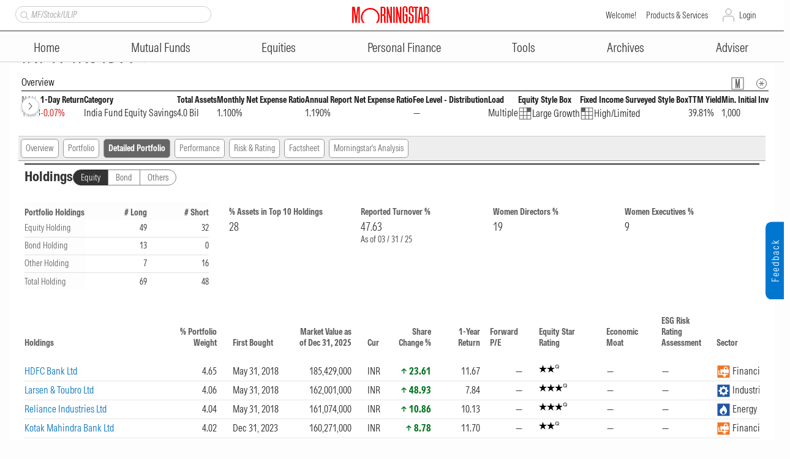

--- FILE ---
content_type: application/javascript; charset=utf-8
request_url: https://cdnjs.cloudflare.com/ajax/libs/interact.js/1.2.8/interact.js
body_size: 33583
content:
/**
 * interact.js v1.2.8
 *
 * Copyright (c) 2012-2015 Taye Adeyemi <dev@taye.me>
 * Open source under the MIT License.
 * https://raw.github.com/taye/interact.js/master/LICENSE
 */
(function (realWindow) {
    'use strict';

    // return early if there's no window to work with (eg. Node.js)
    if (!realWindow) { return; }

    var // get wrapped window if using Shadow DOM polyfill
        window = (function () {
            // create a TextNode
            var el = realWindow.document.createTextNode('');

            // check if it's wrapped by a polyfill
            if (el.ownerDocument !== realWindow.document
                && typeof realWindow.wrap === 'function'
                && realWindow.wrap(el) === el) {
                // return wrapped window
                return realWindow.wrap(realWindow);
            }

            // no Shadow DOM polyfil or native implementation
            return realWindow;
        }()),

        document           = window.document,
        DocumentFragment   = window.DocumentFragment   || blank,
        SVGElement         = window.SVGElement         || blank,
        SVGSVGElement      = window.SVGSVGElement      || blank,
        SVGElementInstance = window.SVGElementInstance || blank,
        HTMLElement        = window.HTMLElement        || window.Element,

        PointerEvent = (window.PointerEvent || window.MSPointerEvent),
        pEventTypes,

        hypot = Math.hypot || function (x, y) { return Math.sqrt(x * x + y * y); },

        tmpXY = {},     // reduce object creation in getXY()

        documents       = [],   // all documents being listened to

        interactables   = [],   // all set interactables
        interactions    = [],   // all interactions

        dynamicDrop     = false,

        // {
        //      type: {
        //          selectors: ['selector', ...],
        //          contexts : [document, ...],
        //          listeners: [[listener, useCapture], ...]
        //      }
        //  }
        delegatedEvents = {},

        defaultOptions = {
            base: {
                accept        : null,
                actionChecker : null,
                styleCursor   : true,
                preventDefault: 'auto',
                origin        : { x: 0, y: 0 },
                deltaSource   : 'page',
                allowFrom     : null,
                ignoreFrom    : null,
                _context      : document,
                dropChecker   : null
            },

            drag: {
                enabled: false,
                manualStart: true,
                max: Infinity,
                maxPerElement: 1,

                snap: null,
                restrict: null,
                inertia: null,
                autoScroll: null,

                axis: 'xy'
            },

            drop: {
                enabled: false,
                accept: null,
                overlap: 'pointer'
            },

            resize: {
                enabled: false,
                manualStart: false,
                max: Infinity,
                maxPerElement: 1,

                snap: null,
                restrict: null,
                inertia: null,
                autoScroll: null,

                square: false,
                preserveAspectRatio: false,
                axis: 'xy',

                // use default margin
                margin: NaN,

                // object with props left, right, top, bottom which are
                // true/false values to resize when the pointer is over that edge,
                // CSS selectors to match the handles for each direction
                // or the Elements for each handle
                edges: null,

                // a value of 'none' will limit the resize rect to a minimum of 0x0
                // 'negate' will alow the rect to have negative width/height
                // 'reposition' will keep the width/height positive by swapping
                // the top and bottom edges and/or swapping the left and right edges
                invert: 'none'
            },

            gesture: {
                manualStart: false,
                enabled: false,
                max: Infinity,
                maxPerElement: 1,

                restrict: null
            },

            perAction: {
                manualStart: false,
                max: Infinity,
                maxPerElement: 1,

                snap: {
                    enabled     : false,
                    endOnly     : false,
                    range       : Infinity,
                    targets     : null,
                    offsets     : null,

                    relativePoints: null
                },

                restrict: {
                    enabled: false,
                    endOnly: false
                },

                autoScroll: {
                    enabled     : false,
                    container   : null,     // the item that is scrolled (Window or HTMLElement)
                    margin      : 60,
                    speed       : 300       // the scroll speed in pixels per second
                },

                inertia: {
                    enabled          : false,
                    resistance       : 10,    // the lambda in exponential decay
                    minSpeed         : 100,   // target speed must be above this for inertia to start
                    endSpeed         : 10,    // the speed at which inertia is slow enough to stop
                    allowResume      : true,  // allow resuming an action in inertia phase
                    zeroResumeDelta  : true,  // if an action is resumed after launch, set dx/dy to 0
                    smoothEndDuration: 300    // animate to snap/restrict endOnly if there's no inertia
                }
            },

            _holdDuration: 600
        },

        // Things related to autoScroll
        autoScroll = {
            interaction: null,
            i: null,    // the handle returned by window.setInterval
            x: 0, y: 0, // Direction each pulse is to scroll in

            // scroll the window by the values in scroll.x/y
            scroll: function () {
                var options = autoScroll.interaction.target.options[autoScroll.interaction.prepared.name].autoScroll,
                    container = options.container || getWindow(autoScroll.interaction.element),
                    now = new Date().getTime(),
                    // change in time in seconds
                    dtx = (now - autoScroll.prevTimeX) / 1000,
                    dty = (now - autoScroll.prevTimeY) / 1000,
                    vx, vy, sx, sy;

                // displacement
                if (options.velocity) {
                  vx = options.velocity.x;
                  vy = options.velocity.y;
                }
                else {
                  vx = vy = options.speed
                }
 
                sx = vx * dtx;
                sy = vy * dty;

                if (sx >= 1 || sy >= 1) {
                    if (isWindow(container)) {
                        container.scrollBy(autoScroll.x * sx, autoScroll.y * sy);
                    }
                    else if (container) {
                        container.scrollLeft += autoScroll.x * sx;
                        container.scrollTop  += autoScroll.y * sy;
                    }

                    if (sx >=1) autoScroll.prevTimeX = now;
                    if (sy >= 1) autoScroll.prevTimeY = now;
                }

                if (autoScroll.isScrolling) {
                    cancelFrame(autoScroll.i);
                    autoScroll.i = reqFrame(autoScroll.scroll);
                }
            },

            isScrolling: false,
            prevTimeX: 0,
            prevTimeY: 0,

            start: function (interaction) {
                autoScroll.isScrolling = true;
                cancelFrame(autoScroll.i);

                autoScroll.interaction = interaction;
                autoScroll.prevTimeX = new Date().getTime();
                autoScroll.prevTimeY = new Date().getTime();
                autoScroll.i = reqFrame(autoScroll.scroll);
            },

            stop: function () {
                autoScroll.isScrolling = false;
                cancelFrame(autoScroll.i);
            }
        },

        // Does the browser support touch input?
        supportsTouch = (('ontouchstart' in window) || window.DocumentTouch && document instanceof window.DocumentTouch),

        // Does the browser support PointerEvents
        // Avoid PointerEvent bugs introduced in Chrome 55
        supportsPointerEvent = PointerEvent && !/Chrome/.test(navigator.userAgent),

        // Less Precision with touch input
        margin = supportsTouch || supportsPointerEvent? 20: 10,

        pointerMoveTolerance = 1,

        // for ignoring browser's simulated mouse events
        prevTouchTime = 0,

        // Allow this many interactions to happen simultaneously
        maxInteractions = Infinity,

        // Check if is IE9 or older
        actionCursors = (document.all && !window.atob) ? {
            drag    : 'move',
            resizex : 'e-resize',
            resizey : 's-resize',
            resizexy: 'se-resize',

            resizetop        : 'n-resize',
            resizeleft       : 'w-resize',
            resizebottom     : 's-resize',
            resizeright      : 'e-resize',
            resizetopleft    : 'se-resize',
            resizebottomright: 'se-resize',
            resizetopright   : 'ne-resize',
            resizebottomleft : 'ne-resize',

            gesture : ''
        } : {
            drag    : 'move',
            resizex : 'ew-resize',
            resizey : 'ns-resize',
            resizexy: 'nwse-resize',

            resizetop        : 'ns-resize',
            resizeleft       : 'ew-resize',
            resizebottom     : 'ns-resize',
            resizeright      : 'ew-resize',
            resizetopleft    : 'nwse-resize',
            resizebottomright: 'nwse-resize',
            resizetopright   : 'nesw-resize',
            resizebottomleft : 'nesw-resize',

            gesture : ''
        },

        actionIsEnabled = {
            drag   : true,
            resize : true,
            gesture: true
        },

        // because Webkit and Opera still use 'mousewheel' event type
        wheelEvent = 'onmousewheel' in document? 'mousewheel': 'wheel',

        eventTypes = [
            'dragstart',
            'dragmove',
            'draginertiastart',
            'dragend',
            'dragenter',
            'dragleave',
            'dropactivate',
            'dropdeactivate',
            'dropmove',
            'drop',
            'resizestart',
            'resizemove',
            'resizeinertiastart',
            'resizeend',
            'gesturestart',
            'gesturemove',
            'gestureinertiastart',
            'gestureend',

            'down',
            'move',
            'up',
            'cancel',
            'tap',
            'doubletap',
            'hold'
        ],

        globalEvents = {},

        // Opera Mobile must be handled differently
        isOperaMobile = navigator.appName == 'Opera' &&
            supportsTouch &&
            navigator.userAgent.match('Presto'),

        // scrolling doesn't change the result of getClientRects on iOS 7
        isIOS7 = (/iP(hone|od|ad)/.test(navigator.platform)
                         && /OS 7[^\d]/.test(navigator.appVersion)),

        // prefix matchesSelector
        prefixedMatchesSelector = 'matches' in Element.prototype?
                'matches': 'webkitMatchesSelector' in Element.prototype?
                    'webkitMatchesSelector': 'mozMatchesSelector' in Element.prototype?
                        'mozMatchesSelector': 'oMatchesSelector' in Element.prototype?
                            'oMatchesSelector': 'msMatchesSelector',

        // will be polyfill function if browser is IE8
        ie8MatchesSelector,

        // native requestAnimationFrame or polyfill
        reqFrame = realWindow.requestAnimationFrame,
        cancelFrame = realWindow.cancelAnimationFrame,

        // Events wrapper
        events = (function () {
            var useAttachEvent = ('attachEvent' in window) && !('addEventListener' in window),
                addEvent       = useAttachEvent?  'attachEvent': 'addEventListener',
                removeEvent    = useAttachEvent?  'detachEvent': 'removeEventListener',
                on             = useAttachEvent? 'on': '',

                elements          = [],
                targets           = [],
                attachedListeners = [];

            function add (element, type, listener, useCapture) {
                var elementIndex = indexOf(elements, element),
                    target = targets[elementIndex];

                if (!target) {
                    target = {
                        events: {},
                        typeCount: 0
                    };

                    elementIndex = elements.push(element) - 1;
                    targets.push(target);

                    attachedListeners.push((useAttachEvent ? {
                            supplied: [],
                            wrapped : [],
                            useCount: []
                        } : null));
                }

                if (!target.events[type]) {
                    target.events[type] = [];
                    target.typeCount++;
                }

                if (!contains(target.events[type], listener)) {
                    var ret;

                    if (useAttachEvent) {
                        var listeners = attachedListeners[elementIndex],
                            listenerIndex = indexOf(listeners.supplied, listener);

                        var wrapped = listeners.wrapped[listenerIndex] || function (event) {
                            if (!event.immediatePropagationStopped) {
                                event.target = event.srcElement;
                                event.currentTarget = element;

                                event.preventDefault = event.preventDefault || preventDef;
                                event.stopPropagation = event.stopPropagation || stopProp;
                                event.stopImmediatePropagation = event.stopImmediatePropagation || stopImmProp;

                                if (/mouse|click/.test(event.type)) {
                                    event.pageX = event.clientX + getWindow(element).document.documentElement.scrollLeft;
                                    event.pageY = event.clientY + getWindow(element).document.documentElement.scrollTop;
                                }

                                listener(event);
                            }
                        };

                        ret = element[addEvent](on + type, wrapped, Boolean(useCapture));

                        if (listenerIndex === -1) {
                            listeners.supplied.push(listener);
                            listeners.wrapped.push(wrapped);
                            listeners.useCount.push(1);
                        }
                        else {
                            listeners.useCount[listenerIndex]++;
                        }
                    }
                    else {
                        ret = element[addEvent](type, listener, useCapture || false);
                    }
                    target.events[type].push(listener);

                    return ret;
                }
            }

            function remove (element, type, listener, useCapture) {
                var i,
                    elementIndex = indexOf(elements, element),
                    target = targets[elementIndex],
                    listeners,
                    listenerIndex,
                    wrapped = listener;

                if (!target || !target.events) {
                    return;
                }

                if (useAttachEvent) {
                    listeners = attachedListeners[elementIndex];
                    listenerIndex = indexOf(listeners.supplied, listener);
                    wrapped = listeners.wrapped[listenerIndex];
                }

                if (type === 'all') {
                    for (type in target.events) {
                        if (target.events.hasOwnProperty(type)) {
                            remove(element, type, 'all');
                        }
                    }
                    return;
                }

                if (target.events[type]) {
                    var len = target.events[type].length;

                    if (listener === 'all') {
                        for (i = 0; i < len; i++) {
                            remove(element, type, target.events[type][i], Boolean(useCapture));
                        }
                        return;
                    } else {
                        for (i = 0; i < len; i++) {
                            if (target.events[type][i] === listener) {
                                element[removeEvent](on + type, wrapped, useCapture || false);
                                target.events[type].splice(i, 1);

                                if (useAttachEvent && listeners) {
                                    listeners.useCount[listenerIndex]--;
                                    if (listeners.useCount[listenerIndex] === 0) {
                                        listeners.supplied.splice(listenerIndex, 1);
                                        listeners.wrapped.splice(listenerIndex, 1);
                                        listeners.useCount.splice(listenerIndex, 1);
                                    }
                                }

                                break;
                            }
                        }
                    }

                    if (target.events[type] && target.events[type].length === 0) {
                        target.events[type] = null;
                        target.typeCount--;
                    }
                }

                if (!target.typeCount) {
                    targets.splice(elementIndex, 1);
                    elements.splice(elementIndex, 1);
                    attachedListeners.splice(elementIndex, 1);
                }
            }

            function preventDef () {
                this.returnValue = false;
            }

            function stopProp () {
                this.cancelBubble = true;
            }

            function stopImmProp () {
                this.cancelBubble = true;
                this.immediatePropagationStopped = true;
            }

            return {
                add: add,
                remove: remove,
                useAttachEvent: useAttachEvent,

                _elements: elements,
                _targets: targets,
                _attachedListeners: attachedListeners
            };
        }());

    function blank () {}

    function isElement (o) {
        if (!o || (typeof o !== 'object')) { return false; }

        var _window = getWindow(o) || window;

        return (/object|function/.test(typeof _window.Element)
            ? o instanceof _window.Element //DOM2
            : o.nodeType === 1 && typeof o.nodeName === "string");
    }
    function isWindow (thing) { return thing === window || !!(thing && thing.Window) && (thing instanceof thing.Window); }
    function isDocFrag (thing) { return !!thing && thing instanceof DocumentFragment; }
    function isArray (thing) {
        return isObject(thing)
                && (typeof thing.length !== undefined)
                && isFunction(thing.splice);
    }
    function isObject   (thing) { return !!thing && (typeof thing === 'object'); }
    function isFunction (thing) { return typeof thing === 'function'; }
    function isNumber   (thing) { return typeof thing === 'number'  ; }
    function isBool     (thing) { return typeof thing === 'boolean' ; }
    function isString   (thing) { return typeof thing === 'string'  ; }

    function trySelector (value) {
        if (!isString(value)) { return false; }

        // an exception will be raised if it is invalid
        document.querySelector(value);
        return true;
    }

    function extend (dest, source) {
        for (var prop in source) {
            dest[prop] = source[prop];
        }
        return dest;
    }

    var prefixedPropREs = {
      webkit: /(Movement[XY]|Radius[XY]|RotationAngle|Force)$/
    };

    function pointerExtend (dest, source) {
        for (var prop in source) {
          var deprecated = false;

          // skip deprecated prefixed properties
          for (var vendor in prefixedPropREs) {
            if (prop.indexOf(vendor) === 0 && prefixedPropREs[vendor].test(prop)) {
              deprecated = true;
              break;
            }
          }

          if (!deprecated) {
            dest[prop] = source[prop];
          }
        }
        return dest;
    }

    function copyCoords (dest, src) {
        dest.page = dest.page || {};
        dest.page.x = src.page.x;
        dest.page.y = src.page.y;

        dest.client = dest.client || {};
        dest.client.x = src.client.x;
        dest.client.y = src.client.y;

        dest.timeStamp = src.timeStamp;
    }

    function setEventXY (targetObj, pointers, interaction) {
        var pointer = (pointers.length > 1
                       ? pointerAverage(pointers)
                       : pointers[0]);

        getPageXY(pointer, tmpXY, interaction);
        targetObj.page.x = tmpXY.x;
        targetObj.page.y = tmpXY.y;

        getClientXY(pointer, tmpXY, interaction);
        targetObj.client.x = tmpXY.x;
        targetObj.client.y = tmpXY.y;

        targetObj.timeStamp = new Date().getTime();
    }

    function setEventDeltas (targetObj, prev, cur) {
        targetObj.page.x     = cur.page.x      - prev.page.x;
        targetObj.page.y     = cur.page.y      - prev.page.y;
        targetObj.client.x   = cur.client.x    - prev.client.x;
        targetObj.client.y   = cur.client.y    - prev.client.y;
        targetObj.timeStamp = new Date().getTime() - prev.timeStamp;

        // set pointer velocity
        var dt = Math.max(targetObj.timeStamp / 1000, 0.001);
        targetObj.page.speed   = hypot(targetObj.page.x, targetObj.page.y) / dt;
        targetObj.page.vx      = targetObj.page.x / dt;
        targetObj.page.vy      = targetObj.page.y / dt;

        targetObj.client.speed = hypot(targetObj.client.x, targetObj.page.y) / dt;
        targetObj.client.vx    = targetObj.client.x / dt;
        targetObj.client.vy    = targetObj.client.y / dt;
    }

    function isNativePointer (pointer) {
        return (pointer instanceof window.Event
            || (supportsTouch && window.Touch && pointer instanceof window.Touch));
    }

    // Get specified X/Y coords for mouse or event.touches[0]
    function getXY (type, pointer, xy) {
        xy = xy || {};
        type = type || 'page';

        xy.x = pointer[type + 'X'];
        xy.y = pointer[type + 'Y'];

        return xy;
    }

    function getPageXY (pointer, page) {
        page = page || {};

        // Opera Mobile handles the viewport and scrolling oddly
        if (isOperaMobile && isNativePointer(pointer)) {
            getXY('screen', pointer, page);

            page.x += window.scrollX;
            page.y += window.scrollY;
        }
        else {
            getXY('page', pointer, page);
        }

        return page;
    }

    function getClientXY (pointer, client) {
        client = client || {};

        if (isOperaMobile && isNativePointer(pointer)) {
            // Opera Mobile handles the viewport and scrolling oddly
            getXY('screen', pointer, client);
        }
        else {
          getXY('client', pointer, client);
        }

        return client;
    }

    function getScrollXY (win) {
        win = win || window;
        return {
            x: win.scrollX || win.document.documentElement.scrollLeft,
            y: win.scrollY || win.document.documentElement.scrollTop
        };
    }

    function getPointerId (pointer) {
        return isNumber(pointer.pointerId)? pointer.pointerId : pointer.identifier;
    }

    function getActualElement (element) {
        return (element instanceof SVGElementInstance
            ? element.correspondingUseElement
            : element);
    }

    function getWindow (node) {
        if (isWindow(node)) {
            return node;
        }

        var rootNode = (node.ownerDocument || node);

        return rootNode.defaultView || rootNode.parentWindow || window;
    }

    function getElementClientRect (element) {
        var clientRect = (element instanceof SVGElement
                            ? element.getBoundingClientRect()
                            : element.getClientRects()[0]);

        return clientRect && {
            left  : clientRect.left,
            right : clientRect.right,
            top   : clientRect.top,
            bottom: clientRect.bottom,
            width : clientRect.width || clientRect.right - clientRect.left,
            height: clientRect.height || clientRect.bottom - clientRect.top
        };
    }

    function getElementRect (element) {
        var clientRect = getElementClientRect(element);

        if (!isIOS7 && clientRect) {
            var scroll = getScrollXY(getWindow(element));

            clientRect.left   += scroll.x;
            clientRect.right  += scroll.x;
            clientRect.top    += scroll.y;
            clientRect.bottom += scroll.y;
        }

        return clientRect;
    }

    function getTouchPair (event) {
        var touches = [];

        // array of touches is supplied
        if (isArray(event)) {
            touches[0] = event[0];
            touches[1] = event[1];
        }
        // an event
        else {
            if (event.type === 'touchend') {
                if (event.touches.length === 1) {
                    touches[0] = event.touches[0];
                    touches[1] = event.changedTouches[0];
                }
                else if (event.touches.length === 0) {
                    touches[0] = event.changedTouches[0];
                    touches[1] = event.changedTouches[1];
                }
            }
            else {
                touches[0] = event.touches[0];
                touches[1] = event.touches[1];
            }
        }

        return touches;
    }

    function pointerAverage (pointers) {
        var average = {
            pageX  : 0,
            pageY  : 0,
            clientX: 0,
            clientY: 0,
            screenX: 0,
            screenY: 0
        };
        var prop;

        for (var i = 0; i < pointers.length; i++) {
            for (prop in average) {
                average[prop] += pointers[i][prop];
            }
        }
        for (prop in average) {
            average[prop] /= pointers.length;
        }

        return average;
    }

    function touchBBox (event) {
        if (!event.length && !(event.touches && event.touches.length > 1)) {
            return;
        }

        var touches = getTouchPair(event),
            minX = Math.min(touches[0].pageX, touches[1].pageX),
            minY = Math.min(touches[0].pageY, touches[1].pageY),
            maxX = Math.max(touches[0].pageX, touches[1].pageX),
            maxY = Math.max(touches[0].pageY, touches[1].pageY);

        return {
            x: minX,
            y: minY,
            left: minX,
            top: minY,
            width: maxX - minX,
            height: maxY - minY
        };
    }

    function touchDistance (event, deltaSource) {
        deltaSource = deltaSource || defaultOptions.deltaSource;

        var sourceX = deltaSource + 'X',
            sourceY = deltaSource + 'Y',
            touches = getTouchPair(event);


        var dx = touches[0][sourceX] - touches[1][sourceX],
            dy = touches[0][sourceY] - touches[1][sourceY];

        return hypot(dx, dy);
    }

    function touchAngle (event, prevAngle, deltaSource) {
        deltaSource = deltaSource || defaultOptions.deltaSource;

        var sourceX = deltaSource + 'X',
            sourceY = deltaSource + 'Y',
            touches = getTouchPair(event),
            dx = touches[0][sourceX] - touches[1][sourceX],
            dy = touches[0][sourceY] - touches[1][sourceY],
            angle = 180 * Math.atan(dy / dx) / Math.PI;

        if (isNumber(prevAngle)) {
            var dr = angle - prevAngle,
                drClamped = dr % 360;

            if (drClamped > 315) {
                angle -= 360 + (angle / 360)|0 * 360;
            }
            else if (drClamped > 135) {
                angle -= 180 + (angle / 360)|0 * 360;
            }
            else if (drClamped < -315) {
                angle += 360 + (angle / 360)|0 * 360;
            }
            else if (drClamped < -135) {
                angle += 180 + (angle / 360)|0 * 360;
            }
        }

        return  angle;
    }

    function getOriginXY (interactable, element) {
        var origin = interactable
                ? interactable.options.origin
                : defaultOptions.origin;

        if (origin === 'parent') {
            origin = parentElement(element);
        }
        else if (origin === 'self') {
            origin = interactable.getRect(element);
        }
        else if (trySelector(origin)) {
            origin = closest(element, origin) || { x: 0, y: 0 };
        }

        if (isFunction(origin)) {
            origin = origin(interactable && element);
        }

        if (isElement(origin))  {
            origin = getElementRect(origin);
        }

        origin.x = ('x' in origin)? origin.x : origin.left;
        origin.y = ('y' in origin)? origin.y : origin.top;

        return origin;
    }

    // http://stackoverflow.com/a/5634528/2280888
    function _getQBezierValue(t, p1, p2, p3) {
        var iT = 1 - t;
        return iT * iT * p1 + 2 * iT * t * p2 + t * t * p3;
    }

    function getQuadraticCurvePoint(startX, startY, cpX, cpY, endX, endY, position) {
        return {
            x:  _getQBezierValue(position, startX, cpX, endX),
            y:  _getQBezierValue(position, startY, cpY, endY)
        };
    }

    // http://gizma.com/easing/
    function easeOutQuad (t, b, c, d) {
        t /= d;
        return -c * t*(t-2) + b;
    }

    function nodeContains (parent, child) {
        while (child) {
            if (child === parent) {
                return true;
            }

            child = child.parentNode;
        }

        return false;
    }

    function closest (child, selector) {
        var parent = parentElement(child);

        while (isElement(parent)) {
            if (matchesSelector(parent, selector)) { return parent; }

            parent = parentElement(parent);
        }

        return null;
    }

    function parentElement (node) {
        var parent = node.parentNode;

        if (isDocFrag(parent)) {
            // skip past #shado-root fragments
            while ((parent = parent.host) && isDocFrag(parent)) {}

            return parent;
        }

        return parent;
    }

    function inContext (interactable, element) {
        return interactable._context === element.ownerDocument
                || nodeContains(interactable._context, element);
    }

    function testIgnore (interactable, interactableElement, element) {
        var ignoreFrom = interactable.options.ignoreFrom;

        if (!ignoreFrom || !isElement(element)) { return false; }

        if (isString(ignoreFrom)) {
            return matchesUpTo(element, ignoreFrom, interactableElement);
        }
        else if (isElement(ignoreFrom)) {
            return nodeContains(ignoreFrom, element);
        }

        return false;
    }

    function testAllow (interactable, interactableElement, element) {
        var allowFrom = interactable.options.allowFrom;

        if (!allowFrom) { return true; }

        if (!isElement(element)) { return false; }

        if (isString(allowFrom)) {
            return matchesUpTo(element, allowFrom, interactableElement);
        }
        else if (isElement(allowFrom)) {
            return nodeContains(allowFrom, element);
        }

        return false;
    }

    function checkAxis (axis, interactable) {
        if (!interactable) { return false; }

        var thisAxis = interactable.options.drag.axis;

        return (axis === 'xy' || thisAxis === 'xy' || thisAxis === axis);
    }

    function checkSnap (interactable, action) {
        var options = interactable.options;

        if (/^resize/.test(action)) {
            action = 'resize';
        }

        return options[action].snap && options[action].snap.enabled;
    }

    function checkRestrict (interactable, action) {
        var options = interactable.options;

        if (/^resize/.test(action)) {
            action = 'resize';
        }

        return  options[action].restrict && options[action].restrict.enabled;
    }

    function checkAutoScroll (interactable, action) {
        var options = interactable.options;

        if (/^resize/.test(action)) {
            action = 'resize';
        }

        return  options[action].autoScroll && options[action].autoScroll.enabled;
    }

    function withinInteractionLimit (interactable, element, action) {
        var options = interactable.options,
            maxActions = options[action.name].max,
            maxPerElement = options[action.name].maxPerElement,
            activeInteractions = 0,
            targetCount = 0,
            targetElementCount = 0;

        for (var i = 0, len = interactions.length; i < len; i++) {
            var interaction = interactions[i],
                otherAction = interaction.prepared.name,
                active = interaction.interacting();

            if (!active) { continue; }

            activeInteractions++;

            if (activeInteractions >= maxInteractions) {
                return false;
            }

            if (interaction.target !== interactable) { continue; }

            targetCount += (otherAction === action.name)|0;

            if (targetCount >= maxActions) {
                return false;
            }

            if (interaction.element === element) {
                targetElementCount++;

                if (otherAction !== action.name || targetElementCount >= maxPerElement) {
                    return false;
                }
            }
        }

        return maxInteractions > 0;
    }

    // Test for the element that's "above" all other qualifiers
    function indexOfDeepestElement (elements) {
        var dropzone,
            deepestZone = elements[0],
            index = deepestZone? 0: -1,
            parent,
            deepestZoneParents = [],
            dropzoneParents = [],
            child,
            i,
            n;

        for (i = 1; i < elements.length; i++) {
            dropzone = elements[i];

            // an element might belong to multiple selector dropzones
            if (!dropzone || dropzone === deepestZone) {
                continue;
            }

            if (!deepestZone) {
                deepestZone = dropzone;
                index = i;
                continue;
            }

            // check if the deepest or current are document.documentElement or document.rootElement
            // - if the current dropzone is, do nothing and continue
            if (dropzone.parentNode === dropzone.ownerDocument) {
                continue;
            }
            // - if deepest is, update with the current dropzone and continue to next
            else if (deepestZone.parentNode === dropzone.ownerDocument) {
                deepestZone = dropzone;
                index = i;
                continue;
            }

            if (!deepestZoneParents.length) {
                parent = deepestZone;
                while (parent.parentNode && parent.parentNode !== parent.ownerDocument) {
                    deepestZoneParents.unshift(parent);
                    parent = parent.parentNode;
                }
            }

            // if this element is an svg element and the current deepest is
            // an HTMLElement
            if (deepestZone instanceof HTMLElement
                && dropzone instanceof SVGElement
                && !(dropzone instanceof SVGSVGElement)) {

                if (dropzone === deepestZone.parentNode) {
                    continue;
                }

                parent = dropzone.ownerSVGElement;
            }
            else {
                parent = dropzone;
            }

            dropzoneParents = [];

            while (parent.parentNode !== parent.ownerDocument) {
                dropzoneParents.unshift(parent);
                parent = parent.parentNode;
            }

            n = 0;

            // get (position of last common ancestor) + 1
            while (dropzoneParents[n] && dropzoneParents[n] === deepestZoneParents[n]) {
                n++;
            }

            var parents = [
                dropzoneParents[n - 1],
                dropzoneParents[n],
                deepestZoneParents[n]
            ];

            child = parents[0].lastChild;

            while (child) {
                if (child === parents[1]) {
                    deepestZone = dropzone;
                    index = i;
                    deepestZoneParents = [];

                    break;
                }
                else if (child === parents[2]) {
                    break;
                }

                child = child.previousSibling;
            }
        }

        return index;
    }

    function Interaction () {
        this.target          = null; // current interactable being interacted with
        this.element         = null; // the target element of the interactable
        this.dropTarget      = null; // the dropzone a drag target might be dropped into
        this.dropElement     = null; // the element at the time of checking
        this.prevDropTarget  = null; // the dropzone that was recently dragged away from
        this.prevDropElement = null; // the element at the time of checking

        this.prepared        = {     // action that's ready to be fired on next move event
            name : null,
            axis : null,
            edges: null
        };

        this.matches         = [];   // all selectors that are matched by target element
        this.matchElements   = [];   // corresponding elements

        this.inertiaStatus = {
            active       : false,
            smoothEnd    : false,
            ending       : false,

            startEvent: null,
            upCoords: {},

            xe: 0, ye: 0,
            sx: 0, sy: 0,

            t0: 0,
            vx0: 0, vys: 0,
            duration: 0,

            resumeDx: 0,
            resumeDy: 0,

            lambda_v0: 0,
            one_ve_v0: 0,
            i  : null
        };

        if (isFunction(Function.prototype.bind)) {
            this.boundInertiaFrame = this.inertiaFrame.bind(this);
            this.boundSmoothEndFrame = this.smoothEndFrame.bind(this);
        }
        else {
            var that = this;

            this.boundInertiaFrame = function () { return that.inertiaFrame(); };
            this.boundSmoothEndFrame = function () { return that.smoothEndFrame(); };
        }

        this.activeDrops = {
            dropzones: [],      // the dropzones that are mentioned below
            elements : [],      // elements of dropzones that accept the target draggable
            rects    : []       // the rects of the elements mentioned above
        };

        // keep track of added pointers
        this.pointers    = [];
        this.pointerIds  = [];
        this.downTargets = [];
        this.downTimes   = [];
        this.holdTimers  = [];

        // Previous native pointer move event coordinates
        this.prevCoords = {
            page     : { x: 0, y: 0 },
            client   : { x: 0, y: 0 },
            timeStamp: 0
        };
        // current native pointer move event coordinates
        this.curCoords = {
            page     : { x: 0, y: 0 },
            client   : { x: 0, y: 0 },
            timeStamp: 0
        };

        // Starting InteractEvent pointer coordinates
        this.startCoords = {
            page     : { x: 0, y: 0 },
            client   : { x: 0, y: 0 },
            timeStamp: 0
        };

        // Change in coordinates and time of the pointer
        this.pointerDelta = {
            page     : { x: 0, y: 0, vx: 0, vy: 0, speed: 0 },
            client   : { x: 0, y: 0, vx: 0, vy: 0, speed: 0 },
            timeStamp: 0
        };

        this.downEvent   = null;    // pointerdown/mousedown/touchstart event
        this.downPointer = {};

        this._eventTarget    = null;
        this._curEventTarget = null;

        this.prevEvent = null;      // previous action event
        this.tapTime   = 0;         // time of the most recent tap event
        this.prevTap   = null;

        this.startOffset    = { left: 0, right: 0, top: 0, bottom: 0 };
        this.restrictOffset = { left: 0, right: 0, top: 0, bottom: 0 };
        this.snapOffsets    = [];

        this.gesture = {
            start: { x: 0, y: 0 },

            startDistance: 0,   // distance between two touches of touchStart
            prevDistance : 0,
            distance     : 0,

            scale: 1,           // gesture.distance / gesture.startDistance

            startAngle: 0,      // angle of line joining two touches
            prevAngle : 0       // angle of the previous gesture event
        };

        this.snapStatus = {
            x       : 0, y       : 0,
            dx      : 0, dy      : 0,
            realX   : 0, realY   : 0,
            snappedX: 0, snappedY: 0,
            targets : [],
            locked  : false,
            changed : false
        };

        this.restrictStatus = {
            dx         : 0, dy         : 0,
            restrictedX: 0, restrictedY: 0,
            snap       : null,
            restricted : false,
            changed    : false
        };

        this.restrictStatus.snap = this.snapStatus;

        this.pointerIsDown   = false;
        this.pointerWasMoved = false;
        this.gesturing       = false;
        this.dragging        = false;
        this.resizing        = false;
        this.resizeAxes      = 'xy';

        this.mouse = false;

        interactions.push(this);
    }

    Interaction.prototype = {
        getPageXY  : function (pointer, xy) { return   getPageXY(pointer, xy, this); },
        getClientXY: function (pointer, xy) { return getClientXY(pointer, xy, this); },
        setEventXY : function (target, ptr) { return  setEventXY(target, ptr, this); },

        pointerOver: function (pointer, event, eventTarget) {
            if (this.prepared.name || !this.mouse) { return; }

            var curMatches = [],
                curMatchElements = [],
                prevTargetElement = this.element;

            this.addPointer(pointer);

            if (this.target
                && (testIgnore(this.target, this.element, eventTarget)
                    || !testAllow(this.target, this.element, eventTarget))) {
                // if the eventTarget should be ignored or shouldn't be allowed
                // clear the previous target
                this.target = null;
                this.element = null;
                this.matches = [];
                this.matchElements = [];
            }

            var elementInteractable = interactables.get(eventTarget),
                elementAction = (elementInteractable
                                 && !testIgnore(elementInteractable, eventTarget, eventTarget)
                                 && testAllow(elementInteractable, eventTarget, eventTarget)
                                 && validateAction(
                                     elementInteractable.getAction(pointer, event, this, eventTarget),
                                     elementInteractable));

            if (elementAction && !withinInteractionLimit(elementInteractable, eventTarget, elementAction)) {
                 elementAction = null;
            }

            function pushCurMatches (interactable, selector) {
                if (interactable
                    && inContext(interactable, eventTarget)
                    && !testIgnore(interactable, eventTarget, eventTarget)
                    && testAllow(interactable, eventTarget, eventTarget)
                    && matchesSelector(eventTarget, selector)) {

                    curMatches.push(interactable);
                    curMatchElements.push(eventTarget);
                }
            }

            if (elementAction) {
                this.target = elementInteractable;
                this.element = eventTarget;
                this.matches = [];
                this.matchElements = [];
            }
            else {
                interactables.forEachSelector(pushCurMatches);

                if (this.validateSelector(pointer, event, curMatches, curMatchElements)) {
                    this.matches = curMatches;
                    this.matchElements = curMatchElements;

                    this.pointerHover(pointer, event, this.matches, this.matchElements);
                    events.add(eventTarget,
                                        supportsPointerEvent? pEventTypes.move : 'mousemove',
                                        listeners.pointerHover);
                }
                else if (this.target) {
                    if (nodeContains(prevTargetElement, eventTarget)) {
                        this.pointerHover(pointer, event, this.matches, this.matchElements);
                        events.add(this.element,
                                            supportsPointerEvent? pEventTypes.move : 'mousemove',
                                            listeners.pointerHover);
                    }
                    else {
                        this.target = null;
                        this.element = null;
                        this.matches = [];
                        this.matchElements = [];
                    }
                }
            }
        },

        // Check what action would be performed on pointerMove target if a mouse
        // button were pressed and change the cursor accordingly
        pointerHover: function (pointer, event, eventTarget, curEventTarget, matches, matchElements) {
            var target = this.target;

            if (!this.prepared.name && this.mouse) {

                var action;

                // update pointer coords for defaultActionChecker to use
                this.setEventXY(this.curCoords, [pointer]);

                if (matches) {
                    action = this.validateSelector(pointer, event, matches, matchElements);
                }
                else if (target) {
                    action = validateAction(target.getAction(this.pointers[0], event, this, this.element), this.target);
                }

                if (target && target.options.styleCursor) {
                    if (action) {
                        target._doc.documentElement.style.cursor = getActionCursor(action);
                    }
                    else {
                        target._doc.documentElement.style.cursor = '';
                    }
                }
            }
            else if (this.prepared.name) {
                this.checkAndPreventDefault(event, target, this.element);
            }
        },

        pointerOut: function (pointer, event, eventTarget) {
            if (this.prepared.name) { return; }

            // Remove temporary event listeners for selector Interactables
            if (!interactables.get(eventTarget)) {
                events.remove(eventTarget,
                                       supportsPointerEvent? pEventTypes.move : 'mousemove',
                                       listeners.pointerHover);
            }

            if (this.target && this.target.options.styleCursor && !this.interacting()) {
                this.target._doc.documentElement.style.cursor = '';
            }
        },

        selectorDown: function (pointer, event, eventTarget, curEventTarget) {
            var that = this,
                // copy event to be used in timeout for IE8
                eventCopy = events.useAttachEvent? extend({}, event) : event,
                element = eventTarget,
                pointerIndex = this.addPointer(pointer),
                action;

            this.holdTimers[pointerIndex] = setTimeout(function () {
                that.pointerHold(events.useAttachEvent? eventCopy : pointer, eventCopy, eventTarget, curEventTarget);
            }, defaultOptions._holdDuration);

            this.pointerIsDown = true;

            // Check if the down event hits the current inertia target
            if (this.inertiaStatus.active && this.target.selector) {
                // climb up the DOM tree from the event target
                while (isElement(element)) {

                    // if this element is the current inertia target element
                    if (element === this.element
                        // and the prospective action is the same as the ongoing one
                        && validateAction(this.target.getAction(pointer, event, this, this.element), this.target).name === this.prepared.name) {

                        // stop inertia so that the next move will be a normal one
                        cancelFrame(this.inertiaStatus.i);
                        this.inertiaStatus.active = false;

                        this.collectEventTargets(pointer, event, eventTarget, 'down');
                        return;
                    }
                    element = parentElement(element);
                }
            }

            // do nothing if interacting
            if (this.interacting()) {
                this.collectEventTargets(pointer, event, eventTarget, 'down');
                return;
            }

            function pushMatches (interactable, selector, context) {
                var elements = ie8MatchesSelector
                    ? context.querySelectorAll(selector)
                    : undefined;

                if (inContext(interactable, element)
                    && !testIgnore(interactable, element, eventTarget)
                    && testAllow(interactable, element, eventTarget)
                    && matchesSelector(element, selector, elements)) {

                    that.matches.push(interactable);
                    that.matchElements.push(element);
                }
            }

            // update pointer coords for defaultActionChecker to use
            this.setEventXY(this.curCoords, [pointer]);
            this.downEvent = event;

            while (isElement(element) && !action) {
                this.matches = [];
                this.matchElements = [];

                interactables.forEachSelector(pushMatches);

                action = this.validateSelector(pointer, event, this.matches, this.matchElements);
                element = parentElement(element);
            }

            if (action) {
                this.prepared.name  = action.name;
                this.prepared.axis  = action.axis;
                this.prepared.edges = action.edges;

                this.collectEventTargets(pointer, event, eventTarget, 'down');

                return this.pointerDown(pointer, event, eventTarget, curEventTarget, action);
            }
            else {
                // do these now since pointerDown isn't being called from here
                this.downTimes[pointerIndex] = new Date().getTime();
                this.downTargets[pointerIndex] = eventTarget;
                pointerExtend(this.downPointer, pointer);

                copyCoords(this.prevCoords, this.curCoords);
                this.pointerWasMoved = false;
            }

            this.collectEventTargets(pointer, event, eventTarget, 'down');
        },

        // Determine action to be performed on next pointerMove and add appropriate
        // style and event Listeners
        pointerDown: function (pointer, event, eventTarget, curEventTarget, forceAction) {
            if (!forceAction && !this.inertiaStatus.active && this.pointerWasMoved && this.prepared.name) {
                this.checkAndPreventDefault(event, this.target, this.element);

                return;
            }

            this.pointerIsDown = true;
            this.downEvent = event;

            var pointerIndex = this.addPointer(pointer),
                action;

            // If it is the second touch of a multi-touch gesture, keep the
            // target the same and get a new action if a target was set by the
            // first touch
            if (this.pointerIds.length > 1 && this.target._element === this.element) {
                var newAction = validateAction(forceAction || this.target.getAction(pointer, event, this, this.element), this.target);

                if (withinInteractionLimit(this.target, this.element, newAction)) {
                    action = newAction;
                }

                this.prepared.name = null;
            }
            // Otherwise, set the target if there is no action prepared
            else if (!this.prepared.name) {
                var interactable = interactables.get(curEventTarget);

                if (interactable
                    && !testIgnore(interactable, curEventTarget, eventTarget)
                    && testAllow(interactable, curEventTarget, eventTarget)
                    && (action = validateAction(forceAction || interactable.getAction(pointer, event, this, curEventTarget), interactable, eventTarget))
                    && withinInteractionLimit(interactable, curEventTarget, action)) {
                    this.target = interactable;
                    this.element = curEventTarget;
                }
            }

            var target = this.target,
                options = target && target.options;

            if (target && (forceAction || !this.prepared.name)) {
                action = action || validateAction(forceAction || target.getAction(pointer, event, this, curEventTarget), target, this.element);

                this.setEventXY(this.startCoords, this.pointers);

                if (!action) { return; }

                if (options.styleCursor) {
                    target._doc.documentElement.style.cursor = getActionCursor(action);
                }

                this.resizeAxes = action.name === 'resize'? action.axis : null;

                if (action === 'gesture' && this.pointerIds.length < 2) {
                    action = null;
                }

                this.prepared.name  = action.name;
                this.prepared.axis  = action.axis;
                this.prepared.edges = action.edges;

                this.snapStatus.snappedX = this.snapStatus.snappedY =
                    this.restrictStatus.restrictedX = this.restrictStatus.restrictedY = NaN;

                this.downTimes[pointerIndex] = new Date().getTime();
                this.downTargets[pointerIndex] = eventTarget;
                pointerExtend(this.downPointer, pointer);

                copyCoords(this.prevCoords, this.startCoords);
                this.pointerWasMoved = false;

                this.checkAndPreventDefault(event, target, this.element);
            }
            // if inertia is active try to resume action
            else if (this.inertiaStatus.active
                && curEventTarget === this.element
                && validateAction(target.getAction(pointer, event, this, this.element), target).name === this.prepared.name) {

                cancelFrame(this.inertiaStatus.i);
                this.inertiaStatus.active = false;

                this.checkAndPreventDefault(event, target, this.element);
            }
        },

        setModifications: function (coords, preEnd) {
            var target         = this.target,
                shouldMove     = true,
                shouldSnap     = checkSnap(target, this.prepared.name)     && (!target.options[this.prepared.name].snap.endOnly     || preEnd),
                shouldRestrict = checkRestrict(target, this.prepared.name) && (!target.options[this.prepared.name].restrict.endOnly || preEnd);

            if (shouldSnap    ) { this.setSnapping   (coords); } else { this.snapStatus    .locked     = false; }
            if (shouldRestrict) { this.setRestriction(coords); } else { this.restrictStatus.restricted = false; }

            if (shouldSnap && this.snapStatus.locked && !this.snapStatus.changed) {
                shouldMove = shouldRestrict && this.restrictStatus.restricted && this.restrictStatus.changed;
            }
            else if (shouldRestrict && this.restrictStatus.restricted && !this.restrictStatus.changed) {
                shouldMove = false;
            }

            return shouldMove;
        },

        setStartOffsets: function (action, interactable, element) {
            var rect = interactable.getRect(element),
                origin = getOriginXY(interactable, element),
                snap = interactable.options[this.prepared.name].snap,
                restrict = interactable.options[this.prepared.name].restrict,
                width, height;

            if (rect) {
                this.startOffset.left = this.startCoords.page.x - rect.left;
                this.startOffset.top  = this.startCoords.page.y - rect.top;

                this.startOffset.right  = rect.right  - this.startCoords.page.x;
                this.startOffset.bottom = rect.bottom - this.startCoords.page.y;

                if ('width' in rect) { width = rect.width; }
                else { width = rect.right - rect.left; }
                if ('height' in rect) { height = rect.height; }
                else { height = rect.bottom - rect.top; }
            }
            else {
                this.startOffset.left = this.startOffset.top = this.startOffset.right = this.startOffset.bottom = 0;
            }

            this.snapOffsets.splice(0);

            var snapOffset = snap && snap.offset === 'startCoords'
                                ? {
                                    x: this.startCoords.page.x - origin.x,
                                    y: this.startCoords.page.y - origin.y
                                }
                                : snap && snap.offset || { x: 0, y: 0 };

            if (rect && snap && snap.relativePoints && snap.relativePoints.length) {
                for (var i = 0; i < snap.relativePoints.length; i++) {
                    this.snapOffsets.push({
                        x: this.startOffset.left - (width  * snap.relativePoints[i].x) + snapOffset.x,
                        y: this.startOffset.top  - (height * snap.relativePoints[i].y) + snapOffset.y
                    });
                }
            }
            else {
                this.snapOffsets.push(snapOffset);
            }

            if (rect && restrict.elementRect) {
                this.restrictOffset.left = this.startOffset.left - (width  * restrict.elementRect.left);
                this.restrictOffset.top  = this.startOffset.top  - (height * restrict.elementRect.top);

                this.restrictOffset.right  = this.startOffset.right  - (width  * (1 - restrict.elementRect.right));
                this.restrictOffset.bottom = this.startOffset.bottom - (height * (1 - restrict.elementRect.bottom));
            }
            else {
                this.restrictOffset.left = this.restrictOffset.top = this.restrictOffset.right = this.restrictOffset.bottom = 0;
            }
        },

        /*\
         * Interaction.start
         [ method ]
         *
         * Start an action with the given Interactable and Element as tartgets. The
         * action must be enabled for the target Interactable and an appropriate number
         * of pointers must be held down – 1 for drag/resize, 2 for gesture.
         *
         * Use it with `interactable.<action>able({ manualStart: false })` to always
         * [start actions manually](https://github.com/taye/interact.js/issues/114)
         *
         - action       (object)  The action to be performed - drag, resize, etc.
         - interactable (Interactable) The Interactable to target
         - element      (Element) The DOM Element to target
         = (object) interact
         **
         | interact(target)
         |   .draggable({
         |     // disable the default drag start by down->move
         |     manualStart: true
         |   })
         |   // start dragging after the user holds the pointer down
         |   .on('hold', function (event) {
         |     var interaction = event.interaction;
         |
         |     if (!interaction.interacting()) {
         |       interaction.start({ name: 'drag' },
         |                         event.interactable,
         |                         event.currentTarget);
         |     }
         | });
        \*/
        start: function (action, interactable, element) {
            if (this.interacting()
                || !this.pointerIsDown
                || this.pointerIds.length < (action.name === 'gesture'? 2 : 1)) {
                return;
            }

            // if this interaction had been removed after stopping
            // add it back
            if (indexOf(interactions, this) === -1) {
                interactions.push(this);
            }

            // set the startCoords if there was no prepared action
            if (!this.prepared.name) {
                this.setEventXY(this.startCoords, this.pointers);
            }

            this.prepared.name  = action.name;
            this.prepared.axis  = action.axis;
            this.prepared.edges = action.edges;
            this.target         = interactable;
            this.element        = element;

            this.setStartOffsets(action.name, interactable, element);
            this.setModifications(this.startCoords.page);

            this.prevEvent = this[this.prepared.name + 'Start'](this.downEvent);
        },

        pointerMove: function (pointer, event, eventTarget, curEventTarget, preEnd) {
            if (this.inertiaStatus.active) {
                var pageUp   = this.inertiaStatus.upCoords.page;
                var clientUp = this.inertiaStatus.upCoords.client;

                var inertiaPosition = {
                    pageX  : pageUp.x   + this.inertiaStatus.sx,
                    pageY  : pageUp.y   + this.inertiaStatus.sy,
                    clientX: clientUp.x + this.inertiaStatus.sx,
                    clientY: clientUp.y + this.inertiaStatus.sy
                };

                this.setEventXY(this.curCoords, [inertiaPosition]);
            }
            else {
                this.recordPointer(pointer);
                this.setEventXY(this.curCoords, this.pointers);
            }

            var duplicateMove = (this.curCoords.page.x === this.prevCoords.page.x
                                 && this.curCoords.page.y === this.prevCoords.page.y
                                 && this.curCoords.client.x === this.prevCoords.client.x
                                 && this.curCoords.client.y === this.prevCoords.client.y);

            var dx, dy,
                pointerIndex = this.mouse? 0 : indexOf(this.pointerIds, getPointerId(pointer));

            // register movement greater than pointerMoveTolerance
            if (this.pointerIsDown && !this.pointerWasMoved) {
                dx = this.curCoords.client.x - this.startCoords.client.x;
                dy = this.curCoords.client.y - this.startCoords.client.y;

                this.pointerWasMoved = hypot(dx, dy) > pointerMoveTolerance;
            }

            if (!duplicateMove && (!this.pointerIsDown || this.pointerWasMoved)) {
                if (this.pointerIsDown) {
                    clearTimeout(this.holdTimers[pointerIndex]);
                }

                this.collectEventTargets(pointer, event, eventTarget, 'move');
            }

            if (!this.pointerIsDown) { return; }

            if (duplicateMove && this.pointerWasMoved && !preEnd) {
                this.checkAndPreventDefault(event, this.target, this.element);
                return;
            }

            // set pointer coordinate, time changes and speeds
            setEventDeltas(this.pointerDelta, this.prevCoords, this.curCoords);

            if (!this.prepared.name) { return; }

            if (this.pointerWasMoved
                // ignore movement while inertia is active
                && (!this.inertiaStatus.active || (pointer instanceof InteractEvent && /inertiastart/.test(pointer.type)))) {

                // if just starting an action, calculate the pointer speed now
                if (!this.interacting()) {
                    setEventDeltas(this.pointerDelta, this.prevCoords, this.curCoords);

                    // check if a drag is in the correct axis
                    if (this.prepared.name === 'drag') {
                        var absX = Math.abs(dx),
                            absY = Math.abs(dy),
                            targetAxis = this.target.options.drag.axis,
                            axis = (absX > absY ? 'x' : absX < absY ? 'y' : 'xy');

                        // if the movement isn't in the axis of the interactable
                        if (axis !== 'xy' && targetAxis !== 'xy' && targetAxis !== axis) {
                            // cancel the prepared action
                            this.prepared.name = null;

                            // then try to get a drag from another ineractable

                            var element = eventTarget;

                            // check element interactables
                            while (isElement(element)) {
                                var elementInteractable = interactables.get(element);

                                if (elementInteractable
                                    && elementInteractable !== this.target
                                    && !elementInteractable.options.drag.manualStart
                                    && elementInteractable.getAction(this.downPointer, this.downEvent, this, element).name === 'drag'
                                    && checkAxis(axis, elementInteractable)) {

                                    this.prepared.name = 'drag';
                                    this.target = elementInteractable;
                                    this.element = element;
                                    break;
                                }

                                element = parentElement(element);
                            }

                            // if there's no drag from element interactables,
                            // check the selector interactables
                            if (!this.prepared.name) {
                                var thisInteraction = this;

                                var getDraggable = function (interactable, selector, context) {
                                    var elements = ie8MatchesSelector
                                        ? context.querySelectorAll(selector)
                                        : undefined;

                                    if (interactable === thisInteraction.target) { return; }

                                    if (inContext(interactable, eventTarget)
                                        && !interactable.options.drag.manualStart
                                        && !testIgnore(interactable, element, eventTarget)
                                        && testAllow(interactable, element, eventTarget)
                                        && matchesSelector(element, selector, elements)
                                        && interactable.getAction(thisInteraction.downPointer, thisInteraction.downEvent, thisInteraction, element).name === 'drag'
                                        && checkAxis(axis, interactable)
                                        && withinInteractionLimit(interactable, element, 'drag')) {

                                        return interactable;
                                    }
                                };

                                element = eventTarget;

                                while (isElement(element)) {
                                    var selectorInteractable = interactables.forEachSelector(getDraggable);

                                    if (selectorInteractable) {
                                        this.prepared.name = 'drag';
                                        this.target = selectorInteractable;
                                        this.element = element;
                                        break;
                                    }

                                    element = parentElement(element);
                                }
                            }
                        }
                    }
                }

                var starting = !!this.prepared.name && !this.interacting();

                if (starting
                    && (this.target.options[this.prepared.name].manualStart
                        || !withinInteractionLimit(this.target, this.element, this.prepared))) {
                    this.stop(event);
                    return;
                }

                if (this.prepared.name && this.target) {
                    if (starting) {
                        this.start(this.prepared, this.target, this.element);
                    }

                    var shouldMove = this.setModifications(this.curCoords.page, preEnd);

                    // move if snapping or restriction doesn't prevent it
                    if (shouldMove || starting) {
                        this.prevEvent = this[this.prepared.name + 'Move'](event);
                    }

                    this.checkAndPreventDefault(event, this.target, this.element);
                }
            }

            copyCoords(this.prevCoords, this.curCoords);

            if (this.dragging || this.resizing) {
                this.autoScrollMove(pointer);
            }
        },

        dragStart: function (event) {
            var dragEvent = new InteractEvent(this, event, 'drag', 'start', this.element);

            this.dragging = true;
            this.target.fire(dragEvent);

            // reset active dropzones
            this.activeDrops.dropzones = [];
            this.activeDrops.elements  = [];
            this.activeDrops.rects     = [];

            if (!this.dynamicDrop) {
                this.setActiveDrops(this.element);
            }

            var dropEvents = this.getDropEvents(event, dragEvent);

            if (dropEvents.activate) {
                this.fireActiveDrops(dropEvents.activate);
            }

            return dragEvent;
        },

        dragMove: function (event) {
            var target = this.target,
                dragEvent  = new InteractEvent(this, event, 'drag', 'move', this.element),
                draggableElement = this.element,
                drop = this.getDrop(dragEvent, event, draggableElement);

            this.dropTarget = drop.dropzone;
            this.dropElement = drop.element;

            var dropEvents = this.getDropEvents(event, dragEvent);

            target.fire(dragEvent);

            if (dropEvents.leave) { this.prevDropTarget.fire(dropEvents.leave); }
            if (dropEvents.enter) {     this.dropTarget.fire(dropEvents.enter); }
            if (dropEvents.move ) {     this.dropTarget.fire(dropEvents.move ); }

            this.prevDropTarget  = this.dropTarget;
            this.prevDropElement = this.dropElement;

            return dragEvent;
        },

        resizeStart: function (event) {
            var resizeEvent = new InteractEvent(this, event, 'resize', 'start', this.element);

            if (this.prepared.edges) {
                var startRect = this.target.getRect(this.element);

                /*
                 * When using the `resizable.square` or `resizable.preserveAspectRatio` options, resizing from one edge
                 * will affect another. E.g. with `resizable.square`, resizing to make the right edge larger will make
                 * the bottom edge larger by the same amount. We call these 'linked' edges. Any linked edges will depend
                 * on the active edges and the edge being interacted with.
                 */
                if (this.target.options.resize.square || this.target.options.resize.preserveAspectRatio) {
                    var linkedEdges = extend({}, this.prepared.edges);

                    linkedEdges.top    = linkedEdges.top    || (linkedEdges.left   && !linkedEdges.bottom);
                    linkedEdges.left   = linkedEdges.left   || (linkedEdges.top    && !linkedEdges.right );
                    linkedEdges.bottom = linkedEdges.bottom || (linkedEdges.right  && !linkedEdges.top   );
                    linkedEdges.right  = linkedEdges.right  || (linkedEdges.bottom && !linkedEdges.left  );

                    this.prepared._linkedEdges = linkedEdges;
                }
                else {
                    this.prepared._linkedEdges = null;
                }

                // if using `resizable.preserveAspectRatio` option, record aspect ratio at the start of the resize
                if (this.target.options.resize.preserveAspectRatio) {
                    this.resizeStartAspectRatio = startRect.width / startRect.height;
                }

                this.resizeRects = {
                    start     : startRect,
                    current   : extend({}, startRect),
                    restricted: extend({}, startRect),
                    previous  : extend({}, startRect),
                    delta     : {
                        left: 0, right : 0, width : 0,
                        top : 0, bottom: 0, height: 0
                    }
                };

                resizeEvent.rect = this.resizeRects.restricted;
                resizeEvent.deltaRect = this.resizeRects.delta;
            }

            this.target.fire(resizeEvent);

            this.resizing = true;

            return resizeEvent;
        },

        resizeMove: function (event) {
            var resizeEvent = new InteractEvent(this, event, 'resize', 'move', this.element);

            var edges = this.prepared.edges,
                invert = this.target.options.resize.invert,
                invertible = invert === 'reposition' || invert === 'negate';

            if (edges) {
                var dx = resizeEvent.dx,
                    dy = resizeEvent.dy,

                    start      = this.resizeRects.start,
                    current    = this.resizeRects.current,
                    restricted = this.resizeRects.restricted,
                    delta      = this.resizeRects.delta,
                    previous   = extend(this.resizeRects.previous, restricted),

                    originalEdges = edges;

                // `resize.preserveAspectRatio` takes precedence over `resize.square`
                if (this.target.options.resize.preserveAspectRatio) {
                    var resizeStartAspectRatio = this.resizeStartAspectRatio;

                    edges = this.prepared._linkedEdges;

                    if ((originalEdges.left && originalEdges.bottom)
                        || (originalEdges.right && originalEdges.top)) {
                        dy = -dx / resizeStartAspectRatio;
                    }
                    else if (originalEdges.left || originalEdges.right) { dy = dx / resizeStartAspectRatio; }
                    else if (originalEdges.top || originalEdges.bottom) { dx = dy * resizeStartAspectRatio; }
                }
                else if (this.target.options.resize.square) {
                    edges = this.prepared._linkedEdges;

                    if ((originalEdges.left && originalEdges.bottom)
                        || (originalEdges.right && originalEdges.top)) {
                        dy = -dx;
                    }
                    else if (originalEdges.left || originalEdges.right) { dy = dx; }
                    else if (originalEdges.top || originalEdges.bottom) { dx = dy; }
                }

                // update the 'current' rect without modifications
                if (edges.top   ) { current.top    += dy; }
                if (edges.bottom) { current.bottom += dy; }
                if (edges.left  ) { current.left   += dx; }
                if (edges.right ) { current.right  += dx; }

                if (invertible) {
                    // if invertible, copy the current rect
                    extend(restricted, current);

                    if (invert === 'reposition') {
                        // swap edge values if necessary to keep width/height positive
                        var swap;

                        if (restricted.top > restricted.bottom) {
                            swap = restricted.top;

                            restricted.top = restricted.bottom;
                            restricted.bottom = swap;
                        }
                        if (restricted.left > restricted.right) {
                            swap = restricted.left;

                            restricted.left = restricted.right;
                            restricted.right = swap;
                        }
                    }
                }
                else {
                    // if not invertible, restrict to minimum of 0x0 rect
                    restricted.top    = Math.min(current.top, start.bottom);
                    restricted.bottom = Math.max(current.bottom, start.top);
                    restricted.left   = Math.min(current.left, start.right);
                    restricted.right  = Math.max(current.right, start.left);
                }

                restricted.width  = restricted.right  - restricted.left;
                restricted.height = restricted.bottom - restricted.top ;

                for (var edge in restricted) {
                    delta[edge] = restricted[edge] - previous[edge];
                }

                resizeEvent.edges = this.prepared.edges;
                resizeEvent.rect = restricted;
                resizeEvent.deltaRect = delta;
            }

            this.target.fire(resizeEvent);

            return resizeEvent;
        },

        gestureStart: function (event) {
            var gestureEvent = new InteractEvent(this, event, 'gesture', 'start', this.element);

            gestureEvent.ds = 0;

            this.gesture.startDistance = this.gesture.prevDistance = gestureEvent.distance;
            this.gesture.startAngle = this.gesture.prevAngle = gestureEvent.angle;
            this.gesture.scale = 1;

            this.gesturing = true;

            this.target.fire(gestureEvent);

            return gestureEvent;
        },

        gestureMove: function (event) {
            if (!this.pointerIds.length) {
                return this.prevEvent;
            }

            var gestureEvent;

            gestureEvent = new InteractEvent(this, event, 'gesture', 'move', this.element);
            gestureEvent.ds = gestureEvent.scale - this.gesture.scale;

            this.target.fire(gestureEvent);

            this.gesture.prevAngle = gestureEvent.angle;
            this.gesture.prevDistance = gestureEvent.distance;

            if (gestureEvent.scale !== Infinity &&
                gestureEvent.scale !== null &&
                gestureEvent.scale !== undefined  &&
                !isNaN(gestureEvent.scale)) {

                this.gesture.scale = gestureEvent.scale;
            }

            return gestureEvent;
        },

        pointerHold: function (pointer, event, eventTarget) {
            this.collectEventTargets(pointer, event, eventTarget, 'hold');
        },

        pointerUp: function (pointer, event, eventTarget, curEventTarget) {
            var pointerIndex = this.mouse? 0 : indexOf(this.pointerIds, getPointerId(pointer));

            clearTimeout(this.holdTimers[pointerIndex]);

            this.collectEventTargets(pointer, event, eventTarget, 'up' );
            this.collectEventTargets(pointer, event, eventTarget, 'tap');

            this.pointerEnd(pointer, event, eventTarget, curEventTarget);

            this.removePointer(pointer);
        },

        pointerCancel: function (pointer, event, eventTarget, curEventTarget) {
            var pointerIndex = this.mouse? 0 : indexOf(this.pointerIds, getPointerId(pointer));

            clearTimeout(this.holdTimers[pointerIndex]);

            this.collectEventTargets(pointer, event, eventTarget, 'cancel');
            this.pointerEnd(pointer, event, eventTarget, curEventTarget);

            this.removePointer(pointer);
        },

        // http://www.quirksmode.org/dom/events/click.html
        // >Events leading to dblclick
        //
        // IE8 doesn't fire down event before dblclick.
        // This workaround tries to fire a tap and doubletap after dblclick
        ie8Dblclick: function (pointer, event, eventTarget) {
            if (this.prevTap
                && event.clientX === this.prevTap.clientX
                && event.clientY === this.prevTap.clientY
                && eventTarget   === this.prevTap.target) {

                this.downTargets[0] = eventTarget;
                this.downTimes[0] = new Date().getTime();
                this.collectEventTargets(pointer, event, eventTarget, 'tap');
            }
        },

        // End interact move events and stop auto-scroll unless inertia is enabled
        pointerEnd: function (pointer, event, eventTarget, curEventTarget) {
            var endEvent,
                target = this.target,
                options = target && target.options,
                inertiaOptions = options && this.prepared.name && options[this.prepared.name].inertia,
                inertiaStatus = this.inertiaStatus;

            if (this.interacting()) {

                if (inertiaStatus.active && !inertiaStatus.ending) { return; }

                var pointerSpeed,
                    now = new Date().getTime(),
                    inertiaPossible = false,
                    inertia = false,
                    smoothEnd = false,
                    endSnap = checkSnap(target, this.prepared.name) && options[this.prepared.name].snap.endOnly,
                    endRestrict = checkRestrict(target, this.prepared.name) && options[this.prepared.name].restrict.endOnly,
                    dx = 0,
                    dy = 0,
                    startEvent;

                if (this.dragging) {
                    if      (options.drag.axis === 'x' ) { pointerSpeed = Math.abs(this.pointerDelta.client.vx); }
                    else if (options.drag.axis === 'y' ) { pointerSpeed = Math.abs(this.pointerDelta.client.vy); }
                    else   /*options.drag.axis === 'xy'*/{ pointerSpeed = this.pointerDelta.client.speed; }
                }
                else {
                    pointerSpeed = this.pointerDelta.client.speed;
                }

                // check if inertia should be started
                inertiaPossible = (inertiaOptions && inertiaOptions.enabled
                                   && this.prepared.name !== 'gesture'
                                   && event !== inertiaStatus.startEvent);

                inertia = (inertiaPossible
                           && (now - this.curCoords.timeStamp) < 50
                           && pointerSpeed > inertiaOptions.minSpeed
                           && pointerSpeed > inertiaOptions.endSpeed);

                if (inertiaPossible && !inertia && (endSnap || endRestrict)) {

                    var snapRestrict = {};

                    snapRestrict.snap = snapRestrict.restrict = snapRestrict;

                    if (endSnap) {
                        this.setSnapping(this.curCoords.page, snapRestrict);
                        if (snapRestrict.locked) {
                            dx += snapRestrict.dx;
                            dy += snapRestrict.dy;
                        }
                    }

                    if (endRestrict) {
                        this.setRestriction(this.curCoords.page, snapRestrict);
                        if (snapRestrict.restricted) {
                            dx += snapRestrict.dx;
                            dy += snapRestrict.dy;
                        }
                    }

                    if (dx || dy) {
                        smoothEnd = true;
                    }
                }

                if (inertia || smoothEnd) {
                    copyCoords(inertiaStatus.upCoords, this.curCoords);

                    this.pointers[0] = inertiaStatus.startEvent = startEvent =
                        new InteractEvent(this, event, this.prepared.name, 'inertiastart', this.element);

                    inertiaStatus.t0 = now;

                    target.fire(inertiaStatus.startEvent);

                    if (inertia) {
                        inertiaStatus.vx0 = this.pointerDelta.client.vx;
                        inertiaStatus.vy0 = this.pointerDelta.client.vy;
                        inertiaStatus.v0 = pointerSpeed;

                        this.calcInertia(inertiaStatus);

                        var page = extend({}, this.curCoords.page),
                            origin = getOriginXY(target, this.element),
                            statusObject;

                        page.x = page.x + inertiaStatus.xe - origin.x;
                        page.y = page.y + inertiaStatus.ye - origin.y;

                        statusObject = {
                            useStatusXY: true,
                            x: page.x,
                            y: page.y,
                            dx: 0,
                            dy: 0,
                            snap: null
                        };

                        statusObject.snap = statusObject;

                        dx = dy = 0;

                        if (endSnap) {
                            var snap = this.setSnapping(this.curCoords.page, statusObject);

                            if (snap.locked) {
                                dx += snap.dx;
                                dy += snap.dy;
                            }
                        }

                        if (endRestrict) {
                            var restrict = this.setRestriction(this.curCoords.page, statusObject);

                            if (restrict.restricted) {
                                dx += restrict.dx;
                                dy += restrict.dy;
                            }
                        }

                        inertiaStatus.modifiedXe += dx;
                        inertiaStatus.modifiedYe += dy;

                        inertiaStatus.i = reqFrame(this.boundInertiaFrame);
                    }
                    else {
                        inertiaStatus.smoothEnd = true;
                        inertiaStatus.xe = dx;
                        inertiaStatus.ye = dy;

                        inertiaStatus.sx = inertiaStatus.sy = 0;

                        inertiaStatus.i = reqFrame(this.boundSmoothEndFrame);
                    }

                    inertiaStatus.active = true;
                    return;
                }

                if (endSnap || endRestrict) {
                    // fire a move event at the snapped coordinates
                    this.pointerMove(pointer, event, eventTarget, curEventTarget, true);
                }
            }

            if (this.dragging) {
                endEvent = new InteractEvent(this, event, 'drag', 'end', this.element);

                var draggableElement = this.element,
                    drop = this.getDrop(endEvent, event, draggableElement);

                this.dropTarget = drop.dropzone;
                this.dropElement = drop.element;

                var dropEvents = this.getDropEvents(event, endEvent);

                if (dropEvents.leave) { this.prevDropTarget.fire(dropEvents.leave); }
                if (dropEvents.enter) {     this.dropTarget.fire(dropEvents.enter); }
                if (dropEvents.drop ) {     this.dropTarget.fire(dropEvents.drop ); }
                if (dropEvents.deactivate) {
                    this.fireActiveDrops(dropEvents.deactivate);
                }

                target.fire(endEvent);
            }
            else if (this.resizing) {
                endEvent = new InteractEvent(this, event, 'resize', 'end', this.element);
                target.fire(endEvent);
            }
            else if (this.gesturing) {
                endEvent = new InteractEvent(this, event, 'gesture', 'end', this.element);
                target.fire(endEvent);
            }

            this.stop(event);
        },

        collectDrops: function (element) {
            var drops = [],
                elements = [],
                i;

            element = element || this.element;

            // collect all dropzones and their elements which qualify for a drop
            for (i = 0; i < interactables.length; i++) {
                if (!interactables[i].options.drop.enabled) { continue; }

                var current = interactables[i],
                    accept = current.options.drop.accept;

                // test the draggable element against the dropzone's accept setting
                if ((isElement(accept) && accept !== element)
                    || (isString(accept)
                        && !matchesSelector(element, accept))) {

                    continue;
                }

                // query for new elements if necessary
                var dropElements = current.selector? current._context.querySelectorAll(current.selector) : [current._element];

                for (var j = 0, len = dropElements.length; j < len; j++) {
                    var currentElement = dropElements[j];

                    if (currentElement === element) {
                        continue;
                    }

                    drops.push(current);
                    elements.push(currentElement);
                }
            }

            return {
                dropzones: drops,
                elements: elements
            };
        },

        fireActiveDrops: function (event) {
            var i,
                current,
                currentElement,
                prevElement;

            // loop through all active dropzones and trigger event
            for (i = 0; i < this.activeDrops.dropzones.length; i++) {
                current = this.activeDrops.dropzones[i];
                currentElement = this.activeDrops.elements [i];

                // prevent trigger of duplicate events on same element
                if (currentElement !== prevElement) {
                    // set current element as event target
                    event.target = currentElement;
                    current.fire(event);
                }
                prevElement = currentElement;
            }
        },

        // Collect a new set of possible drops and save them in activeDrops.
        // setActiveDrops should always be called when a drag has just started or a
        // drag event happens while dynamicDrop is true
        setActiveDrops: function (dragElement) {
            // get dropzones and their elements that could receive the draggable
            var possibleDrops = this.collectDrops(dragElement, true);

            this.activeDrops.dropzones = possibleDrops.dropzones;
            this.activeDrops.elements  = possibleDrops.elements;
            this.activeDrops.rects     = [];

            for (var i = 0; i < this.activeDrops.dropzones.length; i++) {
                this.activeDrops.rects[i] = this.activeDrops.dropzones[i].getRect(this.activeDrops.elements[i]);
            }
        },

        getDrop: function (dragEvent, event, dragElement) {
            var validDrops = [];

            if (dynamicDrop) {
                this.setActiveDrops(dragElement);
            }

            // collect all dropzones and their elements which qualify for a drop
            for (var j = 0; j < this.activeDrops.dropzones.length; j++) {
                var current        = this.activeDrops.dropzones[j],
                    currentElement = this.activeDrops.elements [j],
                    rect           = this.activeDrops.rects    [j];

                validDrops.push(current.dropCheck(dragEvent, event, this.target, dragElement, currentElement, rect)
                                ? currentElement
                                : null);
            }

            // get the most appropriate dropzone based on DOM depth and order
            var dropIndex = indexOfDeepestElement(validDrops),
                dropzone  = this.activeDrops.dropzones[dropIndex] || null,
                element   = this.activeDrops.elements [dropIndex] || null;

            return {
                dropzone: dropzone,
                element: element
            };
        },

        getDropEvents: function (pointerEvent, dragEvent) {
            var dropEvents = {
                enter     : null,
                leave     : null,
                activate  : null,
                deactivate: null,
                move      : null,
                drop      : null
            };

            if (this.dropElement !== this.prevDropElement) {
                // if there was a prevDropTarget, create a dragleave event
                if (this.prevDropTarget) {
                    dropEvents.leave = {
                        target       : this.prevDropElement,
                        dropzone     : this.prevDropTarget,
                        relatedTarget: dragEvent.target,
                        draggable    : dragEvent.interactable,
                        dragEvent    : dragEvent,
                        interaction  : this,
                        timeStamp    : dragEvent.timeStamp,
                        type         : 'dragleave'
                    };

                    dragEvent.dragLeave = this.prevDropElement;
                    dragEvent.prevDropzone = this.prevDropTarget;
                }
                // if the dropTarget is not null, create a dragenter event
                if (this.dropTarget) {
                    dropEvents.enter = {
                        target       : this.dropElement,
                        dropzone     : this.dropTarget,
                        relatedTarget: dragEvent.target,
                        draggable    : dragEvent.interactable,
                        dragEvent    : dragEvent,
                        interaction  : this,
                        timeStamp    : dragEvent.timeStamp,
                        type         : 'dragenter'
                    };

                    dragEvent.dragEnter = this.dropElement;
                    dragEvent.dropzone = this.dropTarget;
                }
            }

            if (dragEvent.type === 'dragend' && this.dropTarget) {
                dropEvents.drop = {
                    target       : this.dropElement,
                    dropzone     : this.dropTarget,
                    relatedTarget: dragEvent.target,
                    draggable    : dragEvent.interactable,
                    dragEvent    : dragEvent,
                    interaction  : this,
                    timeStamp    : dragEvent.timeStamp,
                    type         : 'drop'
                };

                dragEvent.dropzone = this.dropTarget;
            }
            if (dragEvent.type === 'dragstart') {
                dropEvents.activate = {
                    target       : null,
                    dropzone     : null,
                    relatedTarget: dragEvent.target,
                    draggable    : dragEvent.interactable,
                    dragEvent    : dragEvent,
                    interaction  : this,
                    timeStamp    : dragEvent.timeStamp,
                    type         : 'dropactivate'
                };
            }
            if (dragEvent.type === 'dragend') {
                dropEvents.deactivate = {
                    target       : null,
                    dropzone     : null,
                    relatedTarget: dragEvent.target,
                    draggable    : dragEvent.interactable,
                    dragEvent    : dragEvent,
                    interaction  : this,
                    timeStamp    : dragEvent.timeStamp,
                    type         : 'dropdeactivate'
                };
            }
            if (dragEvent.type === 'dragmove' && this.dropTarget) {
                dropEvents.move = {
                    target       : this.dropElement,
                    dropzone     : this.dropTarget,
                    relatedTarget: dragEvent.target,
                    draggable    : dragEvent.interactable,
                    dragEvent    : dragEvent,
                    interaction  : this,
                    dragmove     : dragEvent,
                    timeStamp    : dragEvent.timeStamp,
                    type         : 'dropmove'
                };
                dragEvent.dropzone = this.dropTarget;
            }

            return dropEvents;
        },

        currentAction: function () {
            return (this.dragging && 'drag') || (this.resizing && 'resize') || (this.gesturing && 'gesture') || null;
        },

        interacting: function () {
            return this.dragging || this.resizing || this.gesturing;
        },

        clearTargets: function () {
            this.target = this.element = null;

            this.dropTarget = this.dropElement = this.prevDropTarget = this.prevDropElement = null;
        },

        stop: function (event) {
            if (this.interacting()) {
                autoScroll.stop();
                this.matches = [];
                this.matchElements = [];

                var target = this.target;

                if (target.options.styleCursor) {
                    target._doc.documentElement.style.cursor = '';
                }

                // prevent Default only if were previously interacting
                if (event && isFunction(event.preventDefault)) {
                    this.checkAndPreventDefault(event, target, this.element);
                }

                if (this.dragging) {
                    this.activeDrops.dropzones = this.activeDrops.elements = this.activeDrops.rects = null;
                }
            }

            this.clearTargets();

            this.pointerIsDown = this.snapStatus.locked = this.dragging = this.resizing = this.gesturing = false;
            this.prepared.name = this.prevEvent = null;
            this.inertiaStatus.resumeDx = this.inertiaStatus.resumeDy = 0;

            // remove pointers if their ID isn't in this.pointerIds
            for (var i = 0; i < this.pointers.length; i++) {
                if (indexOf(this.pointerIds, getPointerId(this.pointers[i])) === -1) {
                    this.pointers.splice(i, 1);
                }
            }
        },

        inertiaFrame: function () {
            var inertiaStatus = this.inertiaStatus,
                options = this.target.options[this.prepared.name].inertia,
                lambda = options.resistance,
                t = new Date().getTime() / 1000 - inertiaStatus.t0;

            if (t < inertiaStatus.te) {

                var progress =  1 - (Math.exp(-lambda * t) - inertiaStatus.lambda_v0) / inertiaStatus.one_ve_v0;

                if (inertiaStatus.modifiedXe === inertiaStatus.xe && inertiaStatus.modifiedYe === inertiaStatus.ye) {
                    inertiaStatus.sx = inertiaStatus.xe * progress;
                    inertiaStatus.sy = inertiaStatus.ye * progress;
                }
                else {
                    var quadPoint = getQuadraticCurvePoint(
                            0, 0,
                            inertiaStatus.xe, inertiaStatus.ye,
                            inertiaStatus.modifiedXe, inertiaStatus.modifiedYe,
                            progress);

                    inertiaStatus.sx = quadPoint.x;
                    inertiaStatus.sy = quadPoint.y;
                }

                this.pointerMove(inertiaStatus.startEvent, inertiaStatus.startEvent);

                inertiaStatus.i = reqFrame(this.boundInertiaFrame);
            }
            else {
                inertiaStatus.ending = true;

                inertiaStatus.sx = inertiaStatus.modifiedXe;
                inertiaStatus.sy = inertiaStatus.modifiedYe;

                this.pointerMove(inertiaStatus.startEvent, inertiaStatus.startEvent);
                this.pointerEnd(inertiaStatus.startEvent, inertiaStatus.startEvent);

                inertiaStatus.active = inertiaStatus.ending = false;
            }
        },

        smoothEndFrame: function () {
            var inertiaStatus = this.inertiaStatus,
                t = new Date().getTime() - inertiaStatus.t0,
                duration = this.target.options[this.prepared.name].inertia.smoothEndDuration;

            if (t < duration) {
                inertiaStatus.sx = easeOutQuad(t, 0, inertiaStatus.xe, duration);
                inertiaStatus.sy = easeOutQuad(t, 0, inertiaStatus.ye, duration);

                this.pointerMove(inertiaStatus.startEvent, inertiaStatus.startEvent);

                inertiaStatus.i = reqFrame(this.boundSmoothEndFrame);
            }
            else {
                inertiaStatus.ending = true;

                inertiaStatus.sx = inertiaStatus.xe;
                inertiaStatus.sy = inertiaStatus.ye;

                this.pointerMove(inertiaStatus.startEvent, inertiaStatus.startEvent);
                this.pointerEnd(inertiaStatus.startEvent, inertiaStatus.startEvent);

                inertiaStatus.smoothEnd =
                  inertiaStatus.active = inertiaStatus.ending = false;
            }
        },

        addPointer: function (pointer) {
            var id = getPointerId(pointer),
                index = this.mouse? 0 : indexOf(this.pointerIds, id);

            if (index === -1) {
                index = this.pointerIds.length;
            }

            this.pointerIds[index] = id;
            this.pointers[index] = pointer;

            return index;
        },

        removePointer: function (pointer) {
            var id = getPointerId(pointer),
                index = this.mouse? 0 : indexOf(this.pointerIds, id);

            if (index === -1) { return; }

            this.pointers   .splice(index, 1);
            this.pointerIds .splice(index, 1);
            this.downTargets.splice(index, 1);
            this.downTimes  .splice(index, 1);
            this.holdTimers .splice(index, 1);
        },

        recordPointer: function (pointer) {
            var index = this.mouse? 0: indexOf(this.pointerIds, getPointerId(pointer));

            if (index === -1) { return; }

            this.pointers[index] = pointer;
        },

        collectEventTargets: function (pointer, event, eventTarget, eventType) {
            var pointerIndex = this.mouse? 0 : indexOf(this.pointerIds, getPointerId(pointer));

            // do not fire a tap event if the pointer was moved before being lifted
            if (eventType === 'tap' && (this.pointerWasMoved
                // or if the pointerup target is different to the pointerdown target
                || !(this.downTargets[pointerIndex] && this.downTargets[pointerIndex] === eventTarget))) {
                return;
            }

            var targets = [],
                elements = [],
                element = eventTarget;

            function collectSelectors (interactable, selector, context) {
                var els = ie8MatchesSelector
                        ? context.querySelectorAll(selector)
                        : undefined;

                if (interactable._iEvents[eventType]
                    && isElement(element)
                    && inContext(interactable, element)
                    && !testIgnore(interactable, element, eventTarget)
                    && testAllow(interactable, element, eventTarget)
                    && matchesSelector(element, selector, els)) {

                    targets.push(interactable);
                    elements.push(element);
                }
            }

            while (element) {
                if (interact.isSet(element) && interact(element)._iEvents[eventType]) {
                    targets.push(interact(element));
                    elements.push(element);
                }

                interactables.forEachSelector(collectSelectors);

                element = parentElement(element);
            }

            // create the tap event even if there are no listeners so that
            // doubletap can still be created and fired
            if (targets.length || eventType === 'tap') {
                this.firePointers(pointer, event, eventTarget, targets, elements, eventType);
            }
        },

        firePointers: function (pointer, event, eventTarget, targets, elements, eventType) {
            var pointerIndex = this.mouse? 0 : indexOf(this.pointerIds, getPointerId(pointer)),
                pointerEvent = {},
                i,
                // for tap events
                interval, createNewDoubleTap;

            // if it's a doubletap then the event properties would have been
            // copied from the tap event and provided as the pointer argument
            if (eventType === 'doubletap') {
                pointerEvent = pointer;
            }
            else {
                pointerExtend(pointerEvent, event);
                if (event !== pointer) {
                    pointerExtend(pointerEvent, pointer);
                }

                pointerEvent.preventDefault           = preventOriginalDefault;
                pointerEvent.stopPropagation          = InteractEvent.prototype.stopPropagation;
                pointerEvent.stopImmediatePropagation = InteractEvent.prototype.stopImmediatePropagation;
                pointerEvent.interaction              = this;

                pointerEvent.timeStamp       = new Date().getTime();
                pointerEvent.originalEvent   = event;
                pointerEvent.originalPointer = pointer;
                pointerEvent.type            = eventType;
                pointerEvent.pointerId       = getPointerId(pointer);
                pointerEvent.pointerType     = this.mouse? 'mouse' : !supportsPointerEvent? 'touch'
                                                    : isString(pointer.pointerType)
                                                        ? pointer.pointerType
                                                        : [,,'touch', 'pen', 'mouse'][pointer.pointerType];
            }

            if (eventType === 'tap') {
                pointerEvent.dt = pointerEvent.timeStamp - this.downTimes[pointerIndex];

                interval = pointerEvent.timeStamp - this.tapTime;
                createNewDoubleTap = !!(this.prevTap && this.prevTap.type !== 'doubletap'
                       && this.prevTap.target === pointerEvent.target
                       && interval < 500);

                pointerEvent.double = createNewDoubleTap;

                this.tapTime = pointerEvent.timeStamp;
            }

            for (i = 0; i < targets.length; i++) {
                pointerEvent.currentTarget = elements[i];
                pointerEvent.interactable = targets[i];
                targets[i].fire(pointerEvent);

                if (pointerEvent.immediatePropagationStopped
                    ||(pointerEvent.propagationStopped && elements[i + 1] !== pointerEvent.currentTarget)) {
                    break;
                }
            }

            if (createNewDoubleTap) {
                var doubleTap = {};

                extend(doubleTap, pointerEvent);

                doubleTap.dt   = interval;
                doubleTap.type = 'doubletap';

                this.collectEventTargets(doubleTap, event, eventTarget, 'doubletap');

                this.prevTap = doubleTap;
            }
            else if (eventType === 'tap') {
                this.prevTap = pointerEvent;
            }
        },

        validateSelector: function (pointer, event, matches, matchElements) {
            for (var i = 0, len = matches.length; i < len; i++) {
                var match = matches[i],
                    matchElement = matchElements[i],
                    action = validateAction(match.getAction(pointer, event, this, matchElement), match);

                if (action && withinInteractionLimit(match, matchElement, action)) {
                    this.target = match;
                    this.element = matchElement;

                    return action;
                }
            }
        },

        setSnapping: function (pageCoords, status) {
            var snap = this.target.options[this.prepared.name].snap,
                targets = [],
                target,
                page,
                i;

            status = status || this.snapStatus;

            if (status.useStatusXY) {
                page = { x: status.x, y: status.y };
            }
            else {
                var origin = getOriginXY(this.target, this.element);

                page = extend({}, pageCoords);

                page.x -= origin.x;
                page.y -= origin.y;
            }

            status.realX = page.x;
            status.realY = page.y;

            page.x = page.x - this.inertiaStatus.resumeDx;
            page.y = page.y - this.inertiaStatus.resumeDy;

            var len = snap.targets? snap.targets.length : 0;

            for (var relIndex = 0; relIndex < this.snapOffsets.length; relIndex++) {
                var relative = {
                    x: page.x - this.snapOffsets[relIndex].x,
                    y: page.y - this.snapOffsets[relIndex].y
                };

                for (i = 0; i < len; i++) {
                    if (isFunction(snap.targets[i])) {
                        target = snap.targets[i](relative.x, relative.y, this);
                    }
                    else {
                        target = snap.targets[i];
                    }

                    if (!target) { continue; }

                    targets.push({
                        x: isNumber(target.x) ? (target.x + this.snapOffsets[relIndex].x) : relative.x,
                        y: isNumber(target.y) ? (target.y + this.snapOffsets[relIndex].y) : relative.y,

                        range: isNumber(target.range)? target.range: snap.range
                    });
                }
            }

            var closest = {
                    target: null,
                    inRange: false,
                    distance: 0,
                    range: 0,
                    dx: 0,
                    dy: 0
                };

            for (i = 0, len = targets.length; i < len; i++) {
                target = targets[i];

                var range = target.range,
                    dx = target.x - page.x,
                    dy = target.y - page.y,
                    distance = hypot(dx, dy),
                    inRange = distance <= range;

                // Infinite targets count as being out of range
                // compared to non infinite ones that are in range
                if (range === Infinity && closest.inRange && closest.range !== Infinity) {
                    inRange = false;
                }

                if (!closest.target || (inRange
                    // is the closest target in range?
                    ? (closest.inRange && range !== Infinity
                        // the pointer is relatively deeper in this target
                        ? distance / range < closest.distance / closest.range
                        // this target has Infinite range and the closest doesn't
                        : (range === Infinity && closest.range !== Infinity)
                            // OR this target is closer that the previous closest
                            || distance < closest.distance)
                    // The other is not in range and the pointer is closer to this target
                    : (!closest.inRange && distance < closest.distance))) {

                    if (range === Infinity) {
                        inRange = true;
                    }

                    closest.target = target;
                    closest.distance = distance;
                    closest.range = range;
                    closest.inRange = inRange;
                    closest.dx = dx;
                    closest.dy = dy;

                    status.range = range;
                }
            }

            var snapChanged;

            if (closest.target) {
                snapChanged = (status.snappedX !== closest.target.x || status.snappedY !== closest.target.y);

                status.snappedX = closest.target.x;
                status.snappedY = closest.target.y;
            }
            else {
                snapChanged = true;

                status.snappedX = NaN;
                status.snappedY = NaN;
            }

            status.dx = closest.dx;
            status.dy = closest.dy;

            status.changed = (snapChanged || (closest.inRange && !status.locked));
            status.locked = closest.inRange;

            return status;
        },

        setRestriction: function (pageCoords, status) {
            var target = this.target,
                restrict = target && target.options[this.prepared.name].restrict,
                restriction = restrict && restrict.restriction,
                page;

            if (!restriction) {
                return status;
            }

            status = status || this.restrictStatus;

            page = status.useStatusXY
                    ? page = { x: status.x, y: status.y }
                    : page = extend({}, pageCoords);

            if (status.snap && status.snap.locked) {
                page.x += status.snap.dx || 0;
                page.y += status.snap.dy || 0;
            }

            page.x -= this.inertiaStatus.resumeDx;
            page.y -= this.inertiaStatus.resumeDy;

            status.dx = 0;
            status.dy = 0;
            status.restricted = false;

            var rect, restrictedX, restrictedY;

            if (isString(restriction)) {
                if (restriction === 'parent') {
                    restriction = parentElement(this.element);
                }
                else if (restriction === 'self') {
                    restriction = target.getRect(this.element);
                }
                else {
                    restriction = closest(this.element, restriction);
                }

                if (!restriction) { return status; }
            }

            if (isFunction(restriction)) {
                restriction = restriction(page.x, page.y, this.element);
            }

            if (isElement(restriction)) {
                restriction = getElementRect(restriction);
            }

            rect = restriction;

            if (!restriction) {
                restrictedX = page.x;
                restrictedY = page.y;
            }
            // object is assumed to have
            // x, y, width, height or
            // left, top, right, bottom
            else if ('x' in restriction && 'y' in restriction) {
                restrictedX = Math.max(Math.min(rect.x + rect.width  - this.restrictOffset.right , page.x), rect.x + this.restrictOffset.left);
                restrictedY = Math.max(Math.min(rect.y + rect.height - this.restrictOffset.bottom, page.y), rect.y + this.restrictOffset.top );
            }
            else {
                restrictedX = Math.max(Math.min(rect.right  - this.restrictOffset.right , page.x), rect.left + this.restrictOffset.left);
                restrictedY = Math.max(Math.min(rect.bottom - this.restrictOffset.bottom, page.y), rect.top  + this.restrictOffset.top );
            }

            status.dx = restrictedX - page.x;
            status.dy = restrictedY - page.y;

            status.changed = status.restrictedX !== restrictedX || status.restrictedY !== restrictedY;
            status.restricted = !!(status.dx || status.dy);

            status.restrictedX = restrictedX;
            status.restrictedY = restrictedY;

            return status;
        },

        checkAndPreventDefault: function (event, interactable, element) {
            if (!(interactable = interactable || this.target)) { return; }

            var options = interactable.options,
                prevent = options.preventDefault;

            if (prevent === 'auto' && element && !/^(input|select|textarea)$/i.test(event.target.nodeName)) {
                // do not preventDefault on pointerdown if the prepared action is a drag
                // and dragging can only start from a certain direction - this allows
                // a touch to pan the viewport if a drag isn't in the right direction
                if (/down|start/i.test(event.type)
                    && this.prepared.name === 'drag' && options.drag.axis !== 'xy') {

                    return;
                }

                // with manualStart, only preventDefault while interacting
                if (options[this.prepared.name] && options[this.prepared.name].manualStart
                    && !this.interacting()) {
                    return;
                }

                event.preventDefault();
                return;
            }

            if (prevent === 'always') {
                event.preventDefault();
                return;
            }
        },

        calcInertia: function (status) {
            var inertiaOptions = this.target.options[this.prepared.name].inertia,
                lambda = inertiaOptions.resistance,
                inertiaDur = -Math.log(inertiaOptions.endSpeed / status.v0) / lambda;

            status.x0 = this.prevEvent.pageX;
            status.y0 = this.prevEvent.pageY;
            status.t0 = status.startEvent.timeStamp / 1000;
            status.sx = status.sy = 0;

            status.modifiedXe = status.xe = (status.vx0 - inertiaDur) / lambda;
            status.modifiedYe = status.ye = (status.vy0 - inertiaDur) / lambda;
            status.te = inertiaDur;

            status.lambda_v0 = lambda / status.v0;
            status.one_ve_v0 = 1 - inertiaOptions.endSpeed / status.v0;
        },

        autoScrollMove: function (pointer) {
            if (!(this.interacting()
                && checkAutoScroll(this.target, this.prepared.name))) {
                return;
            }

            if (this.inertiaStatus.active) {
                autoScroll.x = autoScroll.y = 0;
                return;
            }

            var top,
                right,
                bottom,
                left,
                options = this.target.options[this.prepared.name].autoScroll,
                container = options.container || getWindow(this.element);

            if (isWindow(container)) {
                left   = pointer.clientX < autoScroll.margin;
                top    = pointer.clientY < autoScroll.margin;
                right  = pointer.clientX > container.innerWidth  - autoScroll.margin;
                bottom = pointer.clientY > container.innerHeight - autoScroll.margin;
            }
            else {
                var rect = getElementClientRect(container);

                left   = pointer.clientX < rect.left   + autoScroll.margin;
                top    = pointer.clientY < rect.top    + autoScroll.margin;
                right  = pointer.clientX > rect.right  - autoScroll.margin;
                bottom = pointer.clientY > rect.bottom - autoScroll.margin;
            }

            autoScroll.x = (right ? 1: left? -1: 0);
            autoScroll.y = (bottom? 1:  top? -1: 0);

            if (!autoScroll.isScrolling) {
                // set the autoScroll properties to those of the target
                autoScroll.margin = options.margin;
                autoScroll.speed  = options.speed;

                autoScroll.start(this);
            }
        },

        _updateEventTargets: function (target, currentTarget) {
            this._eventTarget    = target;
            this._curEventTarget = currentTarget;
        }

    };

    function getInteractionFromPointer (pointer, eventType, eventTarget) {
        var i = 0, len = interactions.length,
            mouseEvent = (/mouse/i.test(pointer.pointerType || eventType)
                          // MSPointerEvent.MSPOINTER_TYPE_MOUSE
                          || pointer.pointerType === 4),
            interaction;

        var id = getPointerId(pointer);

        // try to resume inertia with a new pointer
        if (/down|start/i.test(eventType)) {
            for (i = 0; i < len; i++) {
                interaction = interactions[i];

                var element = eventTarget;

                if (interaction.inertiaStatus.active && interaction.target.options[interaction.prepared.name].inertia.allowResume
                    && (interaction.mouse === mouseEvent)) {
                    while (element) {
                        // if the element is the interaction element
                        if (element === interaction.element) {
                            return interaction;
                        }
                        element = parentElement(element);
                    }
                }
            }
        }

        // if it's a mouse interaction
        if (mouseEvent || !(supportsTouch || supportsPointerEvent)) {

            // find a mouse interaction that's not in inertia phase
            for (i = 0; i < len; i++) {
                if (interactions[i].mouse && !interactions[i].inertiaStatus.active) {
                    return interactions[i];
                }
            }

            // find any interaction specifically for mouse.
            // if the eventType is a mousedown, and inertia is active
            // ignore the interaction
            for (i = 0; i < len; i++) {
                if (interactions[i].mouse && !(/down/.test(eventType) && interactions[i].inertiaStatus.active)) {
                    return interaction;
                }
            }

            // create a new interaction for mouse
            interaction = new Interaction();
            interaction.mouse = true;

            return interaction;
        }

        // get interaction that has this pointer
        for (i = 0; i < len; i++) {
            if (contains(interactions[i].pointerIds, id)) {
                return interactions[i];
            }
        }

        // at this stage, a pointerUp should not return an interaction
        if (/up|end|out/i.test(eventType)) {
            return null;
        }

        // get first idle interaction
        for (i = 0; i < len; i++) {
            interaction = interactions[i];

            if ((!interaction.prepared.name || (interaction.target.options.gesture.enabled))
                && !interaction.interacting()
                && !(!mouseEvent && interaction.mouse)) {

                return interaction;
            }
        }

        return new Interaction();
    }

    function doOnInteractions (method) {
        return (function (event) {
            var interaction,
                eventTarget = getActualElement(event.path
                                               ? event.path[0]
                                               : event.target),
                curEventTarget = getActualElement(event.currentTarget),
                i;

            if (supportsTouch && /touch/.test(event.type)) {
                prevTouchTime = new Date().getTime();

                for (i = 0; i < event.changedTouches.length; i++) {
                    var pointer = event.changedTouches[i];

                    interaction = getInteractionFromPointer(pointer, event.type, eventTarget);

                    if (!interaction) { continue; }

                    interaction._updateEventTargets(eventTarget, curEventTarget);

                    interaction[method](pointer, event, eventTarget, curEventTarget);
                }
            }
            else {
                if (!supportsPointerEvent && /mouse/.test(event.type)) {
                    // ignore mouse events while touch interactions are active
                    for (i = 0; i < interactions.length; i++) {
                        if (!interactions[i].mouse && interactions[i].pointerIsDown) {
                            return;
                        }
                    }

                    // try to ignore mouse events that are simulated by the browser
                    // after a touch event
                    if (new Date().getTime() - prevTouchTime < 500) {
                        return;
                    }
                }

                interaction = getInteractionFromPointer(event, event.type, eventTarget);

                if (!interaction) { return; }

                interaction._updateEventTargets(eventTarget, curEventTarget);

                interaction[method](event, event, eventTarget, curEventTarget);
            }
        });
    }

    function InteractEvent (interaction, event, action, phase, element, related) {
        var client,
            page,
            target      = interaction.target,
            snapStatus  = interaction.snapStatus,
            restrictStatus  = interaction.restrictStatus,
            pointers    = interaction.pointers,
            deltaSource = (target && target.options || defaultOptions).deltaSource,
            sourceX     = deltaSource + 'X',
            sourceY     = deltaSource + 'Y',
            options     = target? target.options: defaultOptions,
            origin      = getOriginXY(target, element),
            starting    = phase === 'start',
            ending      = phase === 'end',
            coords      = starting? interaction.startCoords : interaction.curCoords;

        element = element || interaction.element;

        page   = extend({}, coords.page);
        client = extend({}, coords.client);

        page.x -= origin.x;
        page.y -= origin.y;

        client.x -= origin.x;
        client.y -= origin.y;

        var relativePoints = options[action].snap && options[action].snap.relativePoints ;

        if (checkSnap(target, action) && !(starting && relativePoints && relativePoints.length)) {
            this.snap = {
                range  : snapStatus.range,
                locked : snapStatus.locked,
                x      : snapStatus.snappedX,
                y      : snapStatus.snappedY,
                realX  : snapStatus.realX,
                realY  : snapStatus.realY,
                dx     : snapStatus.dx,
                dy     : snapStatus.dy
            };

            if (snapStatus.locked) {
                page.x += snapStatus.dx;
                page.y += snapStatus.dy;
                client.x += snapStatus.dx;
                client.y += snapStatus.dy;
            }
        }

        if (checkRestrict(target, action) && !(starting && options[action].restrict.elementRect) && restrictStatus.restricted) {
            page.x += restrictStatus.dx;
            page.y += restrictStatus.dy;
            client.x += restrictStatus.dx;
            client.y += restrictStatus.dy;

            this.restrict = {
                dx: restrictStatus.dx,
                dy: restrictStatus.dy
            };
        }

        this.pageX     = page.x;
        this.pageY     = page.y;
        this.clientX   = client.x;
        this.clientY   = client.y;

        this.x0        = interaction.startCoords.page.x - origin.x;
        this.y0        = interaction.startCoords.page.y - origin.y;
        this.clientX0  = interaction.startCoords.client.x - origin.x;
        this.clientY0  = interaction.startCoords.client.y - origin.y;
        this.ctrlKey   = event.ctrlKey;
        this.altKey    = event.altKey;
        this.shiftKey  = event.shiftKey;
        this.metaKey   = event.metaKey;
        this.button    = event.button;
        this.buttons   = event.buttons;
        this.target    = element;
        this.t0        = interaction.downTimes[0];
        this.type      = action + (phase || '');

        this.interaction = interaction;
        this.interactable = target;

        var inertiaStatus = interaction.inertiaStatus;

        if (inertiaStatus.active) {
            this.detail = 'inertia';
        }

        if (related) {
            this.relatedTarget = related;
        }

        // end event dx, dy is difference between start and end points
        if (ending) {
            if (deltaSource === 'client') {
                this.dx = client.x - interaction.startCoords.client.x;
                this.dy = client.y - interaction.startCoords.client.y;
            }
            else {
                this.dx = page.x - interaction.startCoords.page.x;
                this.dy = page.y - interaction.startCoords.page.y;
            }
        }
        else if (starting) {
            this.dx = 0;
            this.dy = 0;
        }
        // copy properties from previousmove if starting inertia
        else if (phase === 'inertiastart') {
            this.dx = interaction.prevEvent.dx;
            this.dy = interaction.prevEvent.dy;
        }
        else {
            if (deltaSource === 'client') {
                this.dx = client.x - interaction.prevEvent.clientX;
                this.dy = client.y - interaction.prevEvent.clientY;
            }
            else {
                this.dx = page.x - interaction.prevEvent.pageX;
                this.dy = page.y - interaction.prevEvent.pageY;
            }
        }
        if (interaction.prevEvent && interaction.prevEvent.detail === 'inertia'
            && !inertiaStatus.active
            && options[action].inertia && options[action].inertia.zeroResumeDelta) {

            inertiaStatus.resumeDx += this.dx;
            inertiaStatus.resumeDy += this.dy;

            this.dx = this.dy = 0;
        }

        if (action === 'resize' && interaction.resizeAxes) {
            if (options.resize.square) {
                if (interaction.resizeAxes === 'y') {
                    this.dx = this.dy;
                }
                else {
                    this.dy = this.dx;
                }
                this.axes = 'xy';
            }
            else {
                this.axes = interaction.resizeAxes;

                if (interaction.resizeAxes === 'x') {
                    this.dy = 0;
                }
                else if (interaction.resizeAxes === 'y') {
                    this.dx = 0;
                }
            }
        }
        else if (action === 'gesture') {
            this.touches = [pointers[0], pointers[1]];

            if (starting) {
                this.distance = touchDistance(pointers, deltaSource);
                this.box      = touchBBox(pointers);
                this.scale    = 1;
                this.ds       = 0;
                this.angle    = touchAngle(pointers, undefined, deltaSource);
                this.da       = 0;
            }
            else if (ending || event instanceof InteractEvent) {
                this.distance = interaction.prevEvent.distance;
                this.box      = interaction.prevEvent.box;
                this.scale    = interaction.prevEvent.scale;
                this.ds       = this.scale - 1;
                this.angle    = interaction.prevEvent.angle;
                this.da       = this.angle - interaction.gesture.startAngle;
            }
            else {
                this.distance = touchDistance(pointers, deltaSource);
                this.box      = touchBBox(pointers);
                this.scale    = this.distance / interaction.gesture.startDistance;
                this.angle    = touchAngle(pointers, interaction.gesture.prevAngle, deltaSource);

                this.ds = this.scale - interaction.gesture.prevScale;
                this.da = this.angle - interaction.gesture.prevAngle;
            }
        }

        if (starting) {
            this.timeStamp = interaction.downTimes[0];
            this.dt        = 0;
            this.duration  = 0;
            this.speed     = 0;
            this.velocityX = 0;
            this.velocityY = 0;
        }
        else if (phase === 'inertiastart') {
            this.timeStamp = interaction.prevEvent.timeStamp;
            this.dt        = interaction.prevEvent.dt;
            this.duration  = interaction.prevEvent.duration;
            this.speed     = interaction.prevEvent.speed;
            this.velocityX = interaction.prevEvent.velocityX;
            this.velocityY = interaction.prevEvent.velocityY;
        }
        else {
            this.timeStamp = new Date().getTime();
            this.dt        = this.timeStamp - interaction.prevEvent.timeStamp;
            this.duration  = this.timeStamp - interaction.downTimes[0];

            if (event instanceof InteractEvent) {
                var dx = this[sourceX] - interaction.prevEvent[sourceX],
                    dy = this[sourceY] - interaction.prevEvent[sourceY],
                    dt = this.dt / 1000;

                this.speed = hypot(dx, dy) / dt;
                this.velocityX = dx / dt;
                this.velocityY = dy / dt;
            }
            // if normal move or end event, use previous user event coords
            else {
                // speed and velocity in pixels per second
                this.speed = interaction.pointerDelta[deltaSource].speed;
                this.velocityX = interaction.pointerDelta[deltaSource].vx;
                this.velocityY = interaction.pointerDelta[deltaSource].vy;
            }
        }

        if ((ending || phase === 'inertiastart')
            && interaction.prevEvent.speed > 600 && this.timeStamp - interaction.prevEvent.timeStamp < 150) {

            var angle = 180 * Math.atan2(interaction.prevEvent.velocityY, interaction.prevEvent.velocityX) / Math.PI,
                overlap = 22.5;

            if (angle < 0) {
                angle += 360;
            }

            var left = 135 - overlap <= angle && angle < 225 + overlap,
                up   = 225 - overlap <= angle && angle < 315 + overlap,

                right = !left && (315 - overlap <= angle || angle <  45 + overlap),
                down  = !up   &&   45 - overlap <= angle && angle < 135 + overlap;

            this.swipe = {
                up   : up,
                down : down,
                left : left,
                right: right,
                angle: angle,
                speed: interaction.prevEvent.speed,
                velocity: {
                    x: interaction.prevEvent.velocityX,
                    y: interaction.prevEvent.velocityY
                }
            };
        }
    }

    InteractEvent.prototype = {
        preventDefault: blank,
        stopImmediatePropagation: function () {
            this.immediatePropagationStopped = this.propagationStopped = true;
        },
        stopPropagation: function () {
            this.propagationStopped = true;
        }
    };

    function preventOriginalDefault () {
        this.originalEvent.preventDefault();
    }

    function getActionCursor (action) {
        var cursor = '';

        if (action.name === 'drag') {
            cursor =  actionCursors.drag;
        }
        if (action.name === 'resize') {
            if (action.axis) {
                cursor =  actionCursors[action.name + action.axis];
            }
            else if (action.edges) {
                var cursorKey = 'resize',
                    edgeNames = ['top', 'bottom', 'left', 'right'];

                for (var i = 0; i < 4; i++) {
                    if (action.edges[edgeNames[i]]) {
                        cursorKey += edgeNames[i];
                    }
                }

                cursor = actionCursors[cursorKey];
            }
        }

        return cursor;
    }

    function checkResizeEdge (name, value, page, element, interactableElement, rect, margin) {
        // false, '', undefined, null
        if (!value) { return false; }

        // true value, use pointer coords and element rect
        if (value === true) {
            // if dimensions are negative, "switch" edges
            var width = isNumber(rect.width)? rect.width : rect.right - rect.left,
                height = isNumber(rect.height)? rect.height : rect.bottom - rect.top;

            if (width < 0) {
                if      (name === 'left' ) { name = 'right'; }
                else if (name === 'right') { name = 'left' ; }
            }
            if (height < 0) {
                if      (name === 'top'   ) { name = 'bottom'; }
                else if (name === 'bottom') { name = 'top'   ; }
            }

            if (name === 'left'  ) { return page.x < ((width  >= 0? rect.left: rect.right ) + margin); }
            if (name === 'top'   ) { return page.y < ((height >= 0? rect.top : rect.bottom) + margin); }

            if (name === 'right' ) { return page.x > ((width  >= 0? rect.right : rect.left) - margin); }
            if (name === 'bottom') { return page.y > ((height >= 0? rect.bottom: rect.top ) - margin); }
        }

        // the remaining checks require an element
        if (!isElement(element)) { return false; }

        return isElement(value)
                    // the value is an element to use as a resize handle
                    ? value === element
                    // otherwise check if element matches value as selector
                    : matchesUpTo(element, value, interactableElement);
    }

    function defaultActionChecker (pointer, interaction, element) {
        var rect = this.getRect(element),
            shouldResize = false,
            action = null,
            resizeAxes = null,
            resizeEdges,
            page = extend({}, interaction.curCoords.page),
            options = this.options;

        if (!rect) { return null; }

        if (actionIsEnabled.resize && options.resize.enabled) {
            var resizeOptions = options.resize;

            resizeEdges = {
                left: false, right: false, top: false, bottom: false
            };

            // if using resize.edges
            if (isObject(resizeOptions.edges)) {
                for (var edge in resizeEdges) {
                    resizeEdges[edge] = checkResizeEdge(edge,
                                                        resizeOptions.edges[edge],
                                                        page,
                                                        interaction._eventTarget,
                                                        element,
                                                        rect,
                                                        resizeOptions.margin || margin);
                }

                resizeEdges.left = resizeEdges.left && !resizeEdges.right;
                resizeEdges.top  = resizeEdges.top  && !resizeEdges.bottom;

                shouldResize = resizeEdges.left || resizeEdges.right || resizeEdges.top || resizeEdges.bottom;
            }
            else {
                var right  = options.resize.axis !== 'y' && page.x > (rect.right  - margin),
                    bottom = options.resize.axis !== 'x' && page.y > (rect.bottom - margin);

                shouldResize = right || bottom;
                resizeAxes = (right? 'x' : '') + (bottom? 'y' : '');
            }
        }

        action = shouldResize
            ? 'resize'
            : actionIsEnabled.drag && options.drag.enabled
                ? 'drag'
                : null;

        if (actionIsEnabled.gesture
            && interaction.pointerIds.length >=2
            && !(interaction.dragging || interaction.resizing)) {
            action = 'gesture';
        }

        if (action) {
            return {
                name: action,
                axis: resizeAxes,
                edges: resizeEdges
            };
        }

        return null;
    }

    // Check if action is enabled globally and the current target supports it
    // If so, return the validated action. Otherwise, return null
    function validateAction (action, interactable) {
        if (!isObject(action)) { return null; }

        var actionName = action.name,
            options = interactable.options;

        if ((  (actionName  === 'resize'   && options.resize.enabled )
            || (actionName      === 'drag'     && options.drag.enabled  )
            || (actionName      === 'gesture'  && options.gesture.enabled))
            && actionIsEnabled[actionName]) {

            if (actionName === 'resize' || actionName === 'resizeyx') {
                actionName = 'resizexy';
            }

            return action;
        }
        return null;
    }

    var listeners = {},
        interactionListeners = [
            'dragStart', 'dragMove', 'resizeStart', 'resizeMove', 'gestureStart', 'gestureMove',
            'pointerOver', 'pointerOut', 'pointerHover', 'selectorDown',
            'pointerDown', 'pointerMove', 'pointerUp', 'pointerCancel', 'pointerEnd',
            'addPointer', 'removePointer', 'recordPointer', 'autoScrollMove'
        ];

    for (var i = 0, len = interactionListeners.length; i < len; i++) {
        var name = interactionListeners[i];

        listeners[name] = doOnInteractions(name);
    }

    // bound to the interactable context when a DOM event
    // listener is added to a selector interactable
    function delegateListener (event, useCapture) {
        var fakeEvent = {},
            delegated = delegatedEvents[event.type],
            eventTarget = getActualElement(event.path
                                           ? event.path[0]
                                           : event.target),
            element = eventTarget;

        useCapture = useCapture? true: false;

        // duplicate the event so that currentTarget can be changed
        for (var prop in event) {
            fakeEvent[prop] = event[prop];
        }

        fakeEvent.originalEvent = event;
        fakeEvent.preventDefault = preventOriginalDefault;

        // climb up document tree looking for selector matches
        while (isElement(element)) {
            for (var i = 0; i < delegated.selectors.length; i++) {
                var selector = delegated.selectors[i],
                    context = delegated.contexts[i];

                if (matchesSelector(element, selector)
                    && nodeContains(context, eventTarget)
                    && nodeContains(context, element)) {

                    var listeners = delegated.listeners[i];

                    fakeEvent.currentTarget = element;

                    for (var j = 0; j < listeners.length; j++) {
                        if (listeners[j][1] === useCapture) {
                            listeners[j][0](fakeEvent);
                        }
                    }
                }
            }

            element = parentElement(element);
        }
    }

    function delegateUseCapture (event) {
        return delegateListener.call(this, event, true);
    }

    interactables.indexOfElement = function indexOfElement (element, context) {
        context = context || document;

        for (var i = 0; i < this.length; i++) {
            var interactable = this[i];

            if ((interactable.selector === element
                && (interactable._context === context))
                || (!interactable.selector && interactable._element === element)) {

                return i;
            }
        }
        return -1;
    };

    interactables.get = function interactableGet (element, options) {
        return this[this.indexOfElement(element, options && options.context)];
    };

    interactables.forEachSelector = function (callback) {
        for (var i = 0; i < this.length; i++) {
            var interactable = this[i];

            if (!interactable.selector) {
                continue;
            }

            var ret = callback(interactable, interactable.selector, interactable._context, i, this);

            if (ret !== undefined) {
                return ret;
            }
        }
    };

    /*\
     * interact
     [ method ]
     *
     * The methods of this variable can be used to set elements as
     * interactables and also to change various default settings.
     *
     * Calling it as a function and passing an element or a valid CSS selector
     * string returns an Interactable object which has various methods to
     * configure it.
     *
     - element (Element | string) The HTML or SVG Element to interact with or CSS selector
     = (object) An @Interactable
     *
     > Usage
     | interact(document.getElementById('draggable')).draggable(true);
     |
     | var rectables = interact('rect');
     | rectables
     |     .gesturable(true)
     |     .on('gesturemove', function (event) {
     |         // something cool...
     |     })
     |     .autoScroll(true);
    \*/
    function interact (element, options) {
        return interactables.get(element, options) || new Interactable(element, options);
    }

    /*\
     * Interactable
     [ property ]
     **
     * Object type returned by @interact
    \*/
    function Interactable (element, options) {
        this._element = element;
        this._iEvents = this._iEvents || {};

        var _window;

        if (trySelector(element)) {
            this.selector = element;

            var context = options && options.context;

            _window = context? getWindow(context) : window;

            if (context && (_window.Node
                    ? context instanceof _window.Node
                    : (isElement(context) || context === _window.document))) {

                this._context = context;
            }
        }
        else {
            _window = getWindow(element);

            if (isElement(element, _window)) {

                if (supportsPointerEvent) {
                    events.add(this._element, pEventTypes.down, listeners.pointerDown );
                    events.add(this._element, pEventTypes.move, listeners.pointerHover);
                }
                else {
                    events.add(this._element, 'mousedown' , listeners.pointerDown );
                    events.add(this._element, 'mousemove' , listeners.pointerHover);
                    events.add(this._element, 'touchstart', listeners.pointerDown );
                    events.add(this._element, 'touchmove' , listeners.pointerHover);
                }
            }
        }

        this._doc = _window.document;

        if (!contains(documents, this._doc)) {
            listenToDocument(this._doc);
        }

        interactables.push(this);

        this.set(options);
    }

    Interactable.prototype = {
        setOnEvents: function (action, phases) {
            if (action === 'drop') {
                if (isFunction(phases.ondrop)          ) { this.ondrop           = phases.ondrop          ; }
                if (isFunction(phases.ondropactivate)  ) { this.ondropactivate   = phases.ondropactivate  ; }
                if (isFunction(phases.ondropdeactivate)) { this.ondropdeactivate = phases.ondropdeactivate; }
                if (isFunction(phases.ondragenter)     ) { this.ondragenter      = phases.ondragenter     ; }
                if (isFunction(phases.ondragleave)     ) { this.ondragleave      = phases.ondragleave     ; }
                if (isFunction(phases.ondropmove)      ) { this.ondropmove       = phases.ondropmove      ; }
            }
            else {
                action = 'on' + action;

                if (isFunction(phases.onstart)       ) { this[action + 'start'         ] = phases.onstart         ; }
                if (isFunction(phases.onmove)        ) { this[action + 'move'          ] = phases.onmove          ; }
                if (isFunction(phases.onend)         ) { this[action + 'end'           ] = phases.onend           ; }
                if (isFunction(phases.oninertiastart)) { this[action + 'inertiastart'  ] = phases.oninertiastart  ; }
            }

            return this;
        },

        /*\
         * Interactable.draggable
         [ method ]
         *
         * Gets or sets whether drag actions can be performed on the
         * Interactable
         *
         = (boolean) Indicates if this can be the target of drag events
         | var isDraggable = interact('ul li').draggable();
         * or
         - options (boolean | object) #optional true/false or An object with event listeners to be fired on drag events (object makes the Interactable draggable)
         = (object) This Interactable
         | interact(element).draggable({
         |     onstart: function (event) {},
         |     onmove : function (event) {},
         |     onend  : function (event) {},
         |
         |     // the axis in which the first movement must be
         |     // for the drag sequence to start
         |     // 'xy' by default - any direction
         |     axis: 'x' || 'y' || 'xy',
         |
         |     // max number of drags that can happen concurrently
         |     // with elements of this Interactable. Infinity by default
         |     max: Infinity,
         |
         |     // max number of drags that can target the same element+Interactable
         |     // 1 by default
         |     maxPerElement: 2
         | });
        \*/
        draggable: function (options) {
            if (isObject(options)) {
                this.options.drag.enabled = options.enabled === false? false: true;
                this.setPerAction('drag', options);
                this.setOnEvents('drag', options);

                if (/^x$|^y$|^xy$/.test(options.axis)) {
                    this.options.drag.axis = options.axis;
                }
                else if (options.axis === null) {
                    delete this.options.drag.axis;
                }

                return this;
            }

            if (isBool(options)) {
                this.options.drag.enabled = options;

                return this;
            }

            return this.options.drag;
        },

        setPerAction: function (action, options) {
            // for all the default per-action options
            for (var option in options) {
                // if this option exists for this action
                if (option in defaultOptions[action]) {
                    // if the option in the options arg is an object value
                    if (isObject(options[option])) {
                        // duplicate the object
                        this.options[action][option] = extend(this.options[action][option] || {}, options[option]);

                        if (isObject(defaultOptions.perAction[option]) && 'enabled' in defaultOptions.perAction[option]) {
                            this.options[action][option].enabled = options[option].enabled === false? false : true;
                        }
                    }
                    else if (isBool(options[option]) && isObject(defaultOptions.perAction[option])) {
                        this.options[action][option].enabled = options[option];
                    }
                    else if (options[option] !== undefined) {
                        // or if it's not undefined, do a plain assignment
                        this.options[action][option] = options[option];
                    }
                }
            }
        },

        /*\
         * Interactable.dropzone
         [ method ]
         *
         * Returns or sets whether elements can be dropped onto this
         * Interactable to trigger drop events
         *
         * Dropzones can receive the following events:
         *  - `dropactivate` and `dropdeactivate` when an acceptable drag starts and ends
         *  - `dragenter` and `dragleave` when a draggable enters and leaves the dropzone
         *  - `dragmove` when a draggable that has entered the dropzone is moved
         *  - `drop` when a draggable is dropped into this dropzone
         *
         *  Use the `accept` option to allow only elements that match the given CSS selector or element.
         *
         *  Use the `overlap` option to set how drops are checked for. The allowed values are:
         *   - `'pointer'`, the pointer must be over the dropzone (default)
         *   - `'center'`, the draggable element's center must be over the dropzone
         *   - a number from 0-1 which is the `(intersection area) / (draggable area)`.
         *       e.g. `0.5` for drop to happen when half of the area of the
         *       draggable is over the dropzone
         *
         - options (boolean | object | null) #optional The new value to be set.
         | interact('.drop').dropzone({
         |   accept: '.can-drop' || document.getElementById('single-drop'),
         |   overlap: 'pointer' || 'center' || zeroToOne
         | }
         = (boolean | object) The current setting or this Interactable
        \*/
        dropzone: function (options) {
            if (isObject(options)) {
                this.options.drop.enabled = options.enabled === false? false: true;
                this.setOnEvents('drop', options);

                if (/^(pointer|center)$/.test(options.overlap)) {
                    this.options.drop.overlap = options.overlap;
                }
                else if (isNumber(options.overlap)) {
                    this.options.drop.overlap = Math.max(Math.min(1, options.overlap), 0);
                }
                if ('accept' in options) {
                  this.options.drop.accept = options.accept;
                }
                if ('checker' in options) {
                  this.options.drop.checker = options.checker;
                }

                return this;
            }

            if (isBool(options)) {
                this.options.drop.enabled = options;

                return this;
            }

            return this.options.drop;
        },

        dropCheck: function (dragEvent, event, draggable, draggableElement, dropElement, rect) {
            var dropped = false;

            // if the dropzone has no rect (eg. display: none)
            // call the custom dropChecker or just return false
            if (!(rect = rect || this.getRect(dropElement))) {
                return (this.options.drop.checker
                    ? this.options.drop.checker(dragEvent, event, dropped, this, dropElement, draggable, draggableElement)
                    : false);
            }

            var dropOverlap = this.options.drop.overlap;

            if (dropOverlap === 'pointer') {
                var page = getPageXY(dragEvent),
                    origin = getOriginXY(draggable, draggableElement),
                    horizontal,
                    vertical;

                page.x += origin.x;
                page.y += origin.y;

                horizontal = (page.x > rect.left) && (page.x < rect.right);
                vertical   = (page.y > rect.top ) && (page.y < rect.bottom);

                dropped = horizontal && vertical;
            }

            var dragRect = draggable.getRect(draggableElement);

            if (dropOverlap === 'center') {
                var cx = dragRect.left + dragRect.width  / 2,
                    cy = dragRect.top  + dragRect.height / 2;

                dropped = cx >= rect.left && cx <= rect.right && cy >= rect.top && cy <= rect.bottom;
            }

            if (isNumber(dropOverlap)) {
                var overlapArea  = (Math.max(0, Math.min(rect.right , dragRect.right ) - Math.max(rect.left, dragRect.left))
                                  * Math.max(0, Math.min(rect.bottom, dragRect.bottom) - Math.max(rect.top , dragRect.top ))),
                    overlapRatio = overlapArea / (dragRect.width * dragRect.height);

                dropped = overlapRatio >= dropOverlap;
            }

            if (this.options.drop.checker) {
                dropped = this.options.drop.checker(dragEvent, event, dropped, this, dropElement, draggable, draggableElement);
            }

            return dropped;
        },

        /*\
         * Interactable.dropChecker
         [ method ]
         *
         * DEPRECATED. Use interactable.dropzone({ checker: function... }) instead.
         *
         * Gets or sets the function used to check if a dragged element is
         * over this Interactable.
         *
         - checker (function) #optional The function that will be called when checking for a drop
         = (Function | Interactable) The checker function or this Interactable
         *
         * The checker function takes the following arguments:
         *
         - dragEvent (InteractEvent) The related dragmove or dragend event
         - event (TouchEvent | PointerEvent | MouseEvent) The user move/up/end Event related to the dragEvent
         - dropped (boolean) The value from the default drop checker
         - dropzone (Interactable) The dropzone interactable
         - dropElement (Element) The dropzone element
         - draggable (Interactable) The Interactable being dragged
         - draggableElement (Element) The actual element that's being dragged
         *
         > Usage:
         | interact(target)
         | .dropChecker(function(dragEvent,         // related dragmove or dragend event
         |                       event,             // TouchEvent/PointerEvent/MouseEvent
         |                       dropped,           // bool result of the default checker
         |                       dropzone,          // dropzone Interactable
         |                       dropElement,       // dropzone elemnt
         |                       draggable,         // draggable Interactable
         |                       draggableElement) {// draggable element
         |
         |   return dropped && event.target.hasAttribute('allow-drop');
         | }
        \*/
        dropChecker: function (checker) {
            if (isFunction(checker)) {
                this.options.drop.checker = checker;

                return this;
            }
            if (checker === null) {
                delete this.options.getRect;

                return this;
            }

            return this.options.drop.checker;
        },

        /*\
         * Interactable.accept
         [ method ]
         *
         * Deprecated. add an `accept` property to the options object passed to
         * @Interactable.dropzone instead.
         *
         * Gets or sets the Element or CSS selector match that this
         * Interactable accepts if it is a dropzone.
         *
         - newValue (Element | string | null) #optional
         * If it is an Element, then only that element can be dropped into this dropzone.
         * If it is a string, the element being dragged must match it as a selector.
         * If it is null, the accept options is cleared - it accepts any element.
         *
         = (string | Element | null | Interactable) The current accept option if given `undefined` or this Interactable
        \*/
        accept: function (newValue) {
            if (isElement(newValue)) {
                this.options.drop.accept = newValue;

                return this;
            }

            // test if it is a valid CSS selector
            if (trySelector(newValue)) {
                this.options.drop.accept = newValue;

                return this;
            }

            if (newValue === null) {
                delete this.options.drop.accept;

                return this;
            }

            return this.options.drop.accept;
        },

        /*\
         * Interactable.resizable
         [ method ]
         *
         * Gets or sets whether resize actions can be performed on the
         * Interactable
         *
         = (boolean) Indicates if this can be the target of resize elements
         | var isResizeable = interact('input[type=text]').resizable();
         * or
         - options (boolean | object) #optional true/false or An object with event listeners to be fired on resize events (object makes the Interactable resizable)
         = (object) This Interactable
         | interact(element).resizable({
         |     onstart: function (event) {},
         |     onmove : function (event) {},
         |     onend  : function (event) {},
         |
         |     edges: {
         |       top   : true,       // Use pointer coords to check for resize.
         |       left  : false,      // Disable resizing from left edge.
         |       bottom: '.resize-s',// Resize if pointer target matches selector
         |       right : handleEl    // Resize if pointer target is the given Element
         |     },
         |
         |     // Width and height can be adjusted independently. When `true`, width and
         |     // height are adjusted at a 1:1 ratio.
         |     square: false,
         |
         |     // Width and height can be adjusted independently. When `true`, width and
         |     // height maintain the aspect ratio they had when resizing started.
         |     preserveAspectRatio: false,
         |
         |     // a value of 'none' will limit the resize rect to a minimum of 0x0
         |     // 'negate' will allow the rect to have negative width/height
         |     // 'reposition' will keep the width/height positive by swapping
         |     // the top and bottom edges and/or swapping the left and right edges
         |     invert: 'none' || 'negate' || 'reposition'
         |
         |     // limit multiple resizes.
         |     // See the explanation in the @Interactable.draggable example
         |     max: Infinity,
         |     maxPerElement: 1,
         | });
        \*/
        resizable: function (options) {
            if (isObject(options)) {
                this.options.resize.enabled = options.enabled === false? false: true;
                this.setPerAction('resize', options);
                this.setOnEvents('resize', options);

                if (/^x$|^y$|^xy$/.test(options.axis)) {
                    this.options.resize.axis = options.axis;
                }
                else if (options.axis === null) {
                    this.options.resize.axis = defaultOptions.resize.axis;
                }

                if (isBool(options.preserveAspectRatio)) {
                    this.options.resize.preserveAspectRatio = options.preserveAspectRatio;
                }
                else if (isBool(options.square)) {
                    this.options.resize.square = options.square;
                }

                return this;
            }
            if (isBool(options)) {
                this.options.resize.enabled = options;

                return this;
            }
            return this.options.resize;
        },

        /*\
         * Interactable.squareResize
         [ method ]
         *
         * Deprecated. Add a `square: true || false` property to @Interactable.resizable instead
         *
         * Gets or sets whether resizing is forced 1:1 aspect
         *
         = (boolean) Current setting
         *
         * or
         *
         - newValue (boolean) #optional
         = (object) this Interactable
        \*/
        squareResize: function (newValue) {
            if (isBool(newValue)) {
                this.options.resize.square = newValue;

                return this;
            }

            if (newValue === null) {
                delete this.options.resize.square;

                return this;
            }

            return this.options.resize.square;
        },

        /*\
         * Interactable.gesturable
         [ method ]
         *
         * Gets or sets whether multitouch gestures can be performed on the
         * Interactable's element
         *
         = (boolean) Indicates if this can be the target of gesture events
         | var isGestureable = interact(element).gesturable();
         * or
         - options (boolean | object) #optional true/false or An object with event listeners to be fired on gesture events (makes the Interactable gesturable)
         = (object) this Interactable
         | interact(element).gesturable({
         |     onstart: function (event) {},
         |     onmove : function (event) {},
         |     onend  : function (event) {},
         |
         |     // limit multiple gestures.
         |     // See the explanation in @Interactable.draggable example
         |     max: Infinity,
         |     maxPerElement: 1,
         | });
        \*/
        gesturable: function (options) {
            if (isObject(options)) {
                this.options.gesture.enabled = options.enabled === false? false: true;
                this.setPerAction('gesture', options);
                this.setOnEvents('gesture', options);

                return this;
            }

            if (isBool(options)) {
                this.options.gesture.enabled = options;

                return this;
            }

            return this.options.gesture;
        },

        /*\
         * Interactable.autoScroll
         [ method ]
         **
         * Deprecated. Add an `autoscroll` property to the options object
         * passed to @Interactable.draggable or @Interactable.resizable instead.
         *
         * Returns or sets whether dragging and resizing near the edges of the
         * window/container trigger autoScroll for this Interactable
         *
         = (object) Object with autoScroll properties
         *
         * or
         *
         - options (object | boolean) #optional
         * options can be:
         * - an object with margin, distance and interval properties,
         * - true or false to enable or disable autoScroll or
         = (Interactable) this Interactable
        \*/
        autoScroll: function (options) {
            if (isObject(options)) {
                options = extend({ actions: ['drag', 'resize']}, options);
            }
            else if (isBool(options)) {
                options = { actions: ['drag', 'resize'], enabled: options };
            }

            return this.setOptions('autoScroll', options);
        },

        /*\
         * Interactable.snap
         [ method ]
         **
         * Deprecated. Add a `snap` property to the options object passed
         * to @Interactable.draggable or @Interactable.resizable instead.
         *
         * Returns or sets if and how action coordinates are snapped. By
         * default, snapping is relative to the pointer coordinates. You can
         * change this by setting the
         * [`elementOrigin`](https://github.com/taye/interact.js/pull/72).
         **
         = (boolean | object) `false` if snap is disabled; object with snap properties if snap is enabled
         **
         * or
         **
         - options (object | boolean | null) #optional
         = (Interactable) this Interactable
         > Usage
         | interact(document.querySelector('#thing')).snap({
         |     targets: [
         |         // snap to this specific point
         |         {
         |             x: 100,
         |             y: 100,
         |             range: 25
         |         },
         |         // give this function the x and y page coords and snap to the object returned
         |         function (x, y) {
         |             return {
         |                 x: x,
         |                 y: (75 + 50 * Math.sin(x * 0.04)),
         |                 range: 40
         |             };
         |         },
         |         // create a function that snaps to a grid
         |         interact.createSnapGrid({
         |             x: 50,
         |             y: 50,
         |             range: 10,              // optional
         |             offset: { x: 5, y: 10 } // optional
         |         })
         |     ],
         |     // do not snap during normal movement.
         |     // Instead, trigger only one snapped move event
         |     // immediately before the end event.
         |     endOnly: true,
         |
         |     relativePoints: [
         |         { x: 0, y: 0 },  // snap relative to the top left of the element
         |         { x: 1, y: 1 },  // and also to the bottom right
         |     ],  
         |
         |     // offset the snap target coordinates
         |     // can be an object with x/y or 'startCoords'
         |     offset: { x: 50, y: 50 }
         |   }
         | });
        \*/
        snap: function (options) {
            var ret = this.setOptions('snap', options);

            if (ret === this) { return this; }

            return ret.drag;
        },

        setOptions: function (option, options) {
            var actions = options && isArray(options.actions)
                    ? options.actions
                    : ['drag'];

            var i;

            if (isObject(options) || isBool(options)) {
                for (i = 0; i < actions.length; i++) {
                    var action = /resize/.test(actions[i])? 'resize' : actions[i];

                    if (!isObject(this.options[action])) { continue; }

                    var thisOption = this.options[action][option];

                    if (isObject(options)) {
                        extend(thisOption, options);
                        thisOption.enabled = options.enabled === false? false: true;

                        if (option === 'snap') {
                            if (thisOption.mode === 'grid') {
                                thisOption.targets = [
                                    interact.createSnapGrid(extend({
                                        offset: thisOption.gridOffset || { x: 0, y: 0 }
                                    }, thisOption.grid || {}))
                                ];
                            }
                            else if (thisOption.mode === 'anchor') {
                                thisOption.targets = thisOption.anchors;
                            }
                            else if (thisOption.mode === 'path') {
                                thisOption.targets = thisOption.paths;
                            }

                            if ('elementOrigin' in options) {
                                thisOption.relativePoints = [options.elementOrigin];
                            }
                        }
                    }
                    else if (isBool(options)) {
                        thisOption.enabled = options;
                    }
                }

                return this;
            }

            var ret = {},
                allActions = ['drag', 'resize', 'gesture'];

            for (i = 0; i < allActions.length; i++) {
                if (option in defaultOptions[allActions[i]]) {
                    ret[allActions[i]] = this.options[allActions[i]][option];
                }
            }

            return ret;
        },


        /*\
         * Interactable.inertia
         [ method ]
         **
         * Deprecated. Add an `inertia` property to the options object passed
         * to @Interactable.draggable or @Interactable.resizable instead.
         *
         * Returns or sets if and how events continue to run after the pointer is released
         **
         = (boolean | object) `false` if inertia is disabled; `object` with inertia properties if inertia is enabled
         **
         * or
         **
         - options (object | boolean | null) #optional
         = (Interactable) this Interactable
         > Usage
         | // enable and use default settings
         | interact(element).inertia(true);
         |
         | // enable and use custom settings
         | interact(element).inertia({
         |     // value greater than 0
         |     // high values slow the object down more quickly
         |     resistance     : 16,
         |
         |     // the minimum launch speed (pixels per second) that results in inertia start
         |     minSpeed       : 200,
         |
         |     // inertia will stop when the object slows down to this speed
         |     endSpeed       : 20,
         |
         |     // boolean; should actions be resumed when the pointer goes down during inertia
         |     allowResume    : true,
         |
         |     // boolean; should the jump when resuming from inertia be ignored in event.dx/dy
         |     zeroResumeDelta: false,
         |
         |     // if snap/restrict are set to be endOnly and inertia is enabled, releasing
         |     // the pointer without triggering inertia will animate from the release
         |     // point to the snaped/restricted point in the given amount of time (ms)
         |     smoothEndDuration: 300,
         |
         |     // an array of action types that can have inertia (no gesture)
         |     actions        : ['drag', 'resize']
         | });
         |
         | // reset custom settings and use all defaults
         | interact(element).inertia(null);
        \*/
        inertia: function (options) {
            var ret = this.setOptions('inertia', options);

            if (ret === this) { return this; }

            return ret.drag;
        },

        getAction: function (pointer, event, interaction, element) {
            var action = this.defaultActionChecker(pointer, interaction, element);

            if (this.options.actionChecker) {
                return this.options.actionChecker(pointer, event, action, this, element, interaction);
            }

            return action;
        },

        defaultActionChecker: defaultActionChecker,

        /*\
         * Interactable.actionChecker
         [ method ]
         *
         * Gets or sets the function used to check action to be performed on
         * pointerDown
         *
         - checker (function | null) #optional A function which takes a pointer event, defaultAction string, interactable, element and interaction as parameters and returns an object with name property 'drag' 'resize' or 'gesture' and optionally an `edges` object with boolean 'top', 'left', 'bottom' and right props.
         = (Function | Interactable) The checker function or this Interactable
         *
         | interact('.resize-drag')
         |   .resizable(true)
         |   .draggable(true)
         |   .actionChecker(function (pointer, event, action, interactable, element, interaction) {
         |
         |   if (interact.matchesSelector(event.target, '.drag-handle') {
         |     // force drag with handle target
         |     action.name = drag;
         |   }
         |   else {
         |     // resize from the top and right edges
         |     action.name  = 'resize';
         |     action.edges = { top: true, right: true };
         |   }
         |
         |   return action;
         | });
        \*/
        actionChecker: function (checker) {
            if (isFunction(checker)) {
                this.options.actionChecker = checker;

                return this;
            }

            if (checker === null) {
                delete this.options.actionChecker;

                return this;
            }

            return this.options.actionChecker;
        },

        /*\
         * Interactable.getRect
         [ method ]
         *
         * The default function to get an Interactables bounding rect. Can be
         * overridden using @Interactable.rectChecker.
         *
         - element (Element) #optional The element to measure.
         = (object) The object's bounding rectangle.
         o {
         o     top   : 0,
         o     left  : 0,
         o     bottom: 0,
         o     right : 0,
         o     width : 0,
         o     height: 0
         o }
        \*/
        getRect: function rectCheck (element) {
            element = element || this._element;

            if (this.selector && !(isElement(element))) {
                element = this._context.querySelector(this.selector);
            }

            return getElementRect(element);
        },

        /*\
         * Interactable.rectChecker
         [ method ]
         *
         * Returns or sets the function used to calculate the interactable's
         * element's rectangle
         *
         - checker (function) #optional A function which returns this Interactable's bounding rectangle. See @Interactable.getRect
         = (function | object) The checker function or this Interactable
        \*/
        rectChecker: function (checker) {
            if (isFunction(checker)) {
                this.getRect = checker;

                return this;
            }

            if (checker === null) {
                delete this.options.getRect;

                return this;
            }

            return this.getRect;
        },

        /*\
         * Interactable.styleCursor
         [ method ]
         *
         * Returns or sets whether the action that would be performed when the
         * mouse on the element are checked on `mousemove` so that the cursor
         * may be styled appropriately
         *
         - newValue (boolean) #optional
         = (boolean | Interactable) The current setting or this Interactable
        \*/
        styleCursor: function (newValue) {
            if (isBool(newValue)) {
                this.options.styleCursor = newValue;

                return this;
            }

            if (newValue === null) {
                delete this.options.styleCursor;

                return this;
            }

            return this.options.styleCursor;
        },

        /*\
         * Interactable.preventDefault
         [ method ]
         *
         * Returns or sets whether to prevent the browser's default behaviour
         * in response to pointer events. Can be set to:
         *  - `'always'` to always prevent
         *  - `'never'` to never prevent
         *  - `'auto'` to let interact.js try to determine what would be best
         *
         - newValue (string) #optional `true`, `false` or `'auto'`
         = (string | Interactable) The current setting or this Interactable
        \*/
        preventDefault: function (newValue) {
            if (/^(always|never|auto)$/.test(newValue)) {
                this.options.preventDefault = newValue;
                return this;
            }

            if (isBool(newValue)) {
                this.options.preventDefault = newValue? 'always' : 'never';
                return this;
            }

            return this.options.preventDefault;
        },

        /*\
         * Interactable.origin
         [ method ]
         *
         * Gets or sets the origin of the Interactable's element.  The x and y
         * of the origin will be subtracted from action event coordinates.
         *
         - origin (object | string) #optional An object eg. { x: 0, y: 0 } or string 'parent', 'self' or any CSS selector
         * OR
         - origin (Element) #optional An HTML or SVG Element whose rect will be used
         **
         = (object) The current origin or this Interactable
        \*/
        origin: function (newValue) {
            if (trySelector(newValue)) {
                this.options.origin = newValue;
                return this;
            }
            else if (isObject(newValue)) {
                this.options.origin = newValue;
                return this;
            }

            return this.options.origin;
        },

        /*\
         * Interactable.deltaSource
         [ method ]
         *
         * Returns or sets the mouse coordinate types used to calculate the
         * movement of the pointer.
         *
         - newValue (string) #optional Use 'client' if you will be scrolling while interacting; Use 'page' if you want autoScroll to work
         = (string | object) The current deltaSource or this Interactable
        \*/
        deltaSource: function (newValue) {
            if (newValue === 'page' || newValue === 'client') {
                this.options.deltaSource = newValue;

                return this;
            }

            return this.options.deltaSource;
        },

        /*\
         * Interactable.restrict
         [ method ]
         **
         * Deprecated. Add a `restrict` property to the options object passed to
         * @Interactable.draggable, @Interactable.resizable or @Interactable.gesturable instead.
         *
         * Returns or sets the rectangles within which actions on this
         * interactable (after snap calculations) are restricted. By default,
         * restricting is relative to the pointer coordinates. You can change
         * this by setting the
         * [`elementRect`](https://github.com/taye/interact.js/pull/72).
         **
         - options (object) #optional an object with keys drag, resize, and/or gesture whose values are rects, Elements, CSS selectors, or 'parent' or 'self'
         = (object) The current restrictions object or this Interactable
         **
         | interact(element).restrict({
         |     // the rect will be `interact.getElementRect(element.parentNode)`
         |     drag: element.parentNode,
         |
         |     // x and y are relative to the the interactable's origin
         |     resize: { x: 100, y: 100, width: 200, height: 200 }
         | })
         |
         | interact('.draggable').restrict({
         |     // the rect will be the selected element's parent
         |     drag: 'parent',
         |
         |     // do not restrict during normal movement.
         |     // Instead, trigger only one restricted move event
         |     // immediately before the end event.
         |     endOnly: true,
         |
         |     // https://github.com/taye/interact.js/pull/72#issue-41813493
         |     elementRect: { top: 0, left: 0, bottom: 1, right: 1 }
         | });
        \*/
        restrict: function (options) {
            if (!isObject(options)) {
                return this.setOptions('restrict', options);
            }

            var actions = ['drag', 'resize', 'gesture'],
                ret;

            for (var i = 0; i < actions.length; i++) {
                var action = actions[i];

                if (action in options) {
                    var perAction = extend({
                            actions: [action],
                            restriction: options[action]
                        }, options);

                    ret = this.setOptions('restrict', perAction);
                }
            }

            return ret;
        },

        /*\
         * Interactable.context
         [ method ]
         *
         * Gets the selector context Node of the Interactable. The default is `window.document`.
         *
         = (Node) The context Node of this Interactable
         **
        \*/
        context: function () {
            return this._context;
        },

        _context: document,

        /*\
         * Interactable.ignoreFrom
         [ method ]
         *
         * If the target of the `mousedown`, `pointerdown` or `touchstart`
         * event or any of it's parents match the given CSS selector or
         * Element, no drag/resize/gesture is started.
         *
         - newValue (string | Element | null) #optional a CSS selector string, an Element or `null` to not ignore any elements
         = (string | Element | object) The current ignoreFrom value or this Interactable
         **
         | interact(element, { ignoreFrom: document.getElementById('no-action') });
         | // or
         | interact(element).ignoreFrom('input, textarea, a');
        \*/
        ignoreFrom: function (newValue) {
            if (trySelector(newValue)) {            // CSS selector to match event.target
                this.options.ignoreFrom = newValue;
                return this;
            }

            if (isElement(newValue)) {              // specific element
                this.options.ignoreFrom = newValue;
                return this;
            }

            return this.options.ignoreFrom;
        },

        /*\
         * Interactable.allowFrom
         [ method ]
         *
         * A drag/resize/gesture is started only If the target of the
         * `mousedown`, `pointerdown` or `touchstart` event or any of it's
         * parents match the given CSS selector or Element.
         *
         - newValue (string | Element | null) #optional a CSS selector string, an Element or `null` to allow from any element
         = (string | Element | object) The current allowFrom value or this Interactable
         **
         | interact(element, { allowFrom: document.getElementById('drag-handle') });
         | // or
         | interact(element).allowFrom('.handle');
        \*/
        allowFrom: function (newValue) {
            if (trySelector(newValue)) {            // CSS selector to match event.target
                this.options.allowFrom = newValue;
                return this;
            }

            if (isElement(newValue)) {              // specific element
                this.options.allowFrom = newValue;
                return this;
            }

            return this.options.allowFrom;
        },

        /*\
         * Interactable.element
         [ method ]
         *
         * If this is not a selector Interactable, it returns the element this
         * interactable represents
         *
         = (Element) HTML / SVG Element
        \*/
        element: function () {
            return this._element;
        },

        /*\
         * Interactable.fire
         [ method ]
         *
         * Calls listeners for the given InteractEvent type bound globally
         * and directly to this Interactable
         *
         - iEvent (InteractEvent) The InteractEvent object to be fired on this Interactable
         = (Interactable) this Interactable
        \*/
        fire: function (iEvent) {
            if (!(iEvent && iEvent.type) || !contains(eventTypes, iEvent.type)) {
                return this;
            }

            var listeners,
                i,
                len,
                onEvent = 'on' + iEvent.type,
                funcName = '';

            // Interactable#on() listeners
            if (iEvent.type in this._iEvents) {
                listeners = this._iEvents[iEvent.type];

                for (i = 0, len = listeners.length; i < len && !iEvent.immediatePropagationStopped; i++) {
                    funcName = listeners[i].name;
                    listeners[i](iEvent);
                }
            }

            // interactable.onevent listener
            if (isFunction(this[onEvent])) {
                funcName = this[onEvent].name;
                this[onEvent](iEvent);
            }

            // interact.on() listeners
            if (iEvent.type in globalEvents && (listeners = globalEvents[iEvent.type]))  {

                for (i = 0, len = listeners.length; i < len && !iEvent.immediatePropagationStopped; i++) {
                    funcName = listeners[i].name;
                    listeners[i](iEvent);
                }
            }

            return this;
        },

        /*\
         * Interactable.on
         [ method ]
         *
         * Binds a listener for an InteractEvent or DOM event.
         *
         - eventType  (string | array | object) The types of events to listen for
         - listener   (function) The function to be called on the given event(s)
         - useCapture (boolean) #optional useCapture flag for addEventListener
         = (object) This Interactable
        \*/
        on: function (eventType, listener, useCapture) {
            var i;

            if (isString(eventType) && eventType.search(' ') !== -1) {
                eventType = eventType.trim().split(/ +/);
            }

            if (isArray(eventType)) {
                for (i = 0; i < eventType.length; i++) {
                    this.on(eventType[i], listener, useCapture);
                }

                return this;
            }

            if (isObject(eventType)) {
                for (var prop in eventType) {
                    this.on(prop, eventType[prop], listener);
                }

                return this;
            }

            if (eventType === 'wheel') {
                eventType = wheelEvent;
            }

            // convert to boolean
            useCapture = useCapture? true: false;

            if (contains(eventTypes, eventType)) {
                // if this type of event was never bound to this Interactable
                if (!(eventType in this._iEvents)) {
                    this._iEvents[eventType] = [listener];
                }
                else {
                    this._iEvents[eventType].push(listener);
                }
            }
            // delegated event for selector
            else if (this.selector) {
                if (!delegatedEvents[eventType]) {
                    delegatedEvents[eventType] = {
                        selectors: [],
                        contexts : [],
                        listeners: []
                    };

                    // add delegate listener functions
                    for (i = 0; i < documents.length; i++) {
                        events.add(documents[i], eventType, delegateListener);
                        events.add(documents[i], eventType, delegateUseCapture, true);
                    }
                }

                var delegated = delegatedEvents[eventType],
                    index;

                for (index = delegated.selectors.length - 1; index >= 0; index--) {
                    if (delegated.selectors[index] === this.selector
                        && delegated.contexts[index] === this._context) {
                        break;
                    }
                }

                if (index === -1) {
                    index = delegated.selectors.length;

                    delegated.selectors.push(this.selector);
                    delegated.contexts .push(this._context);
                    delegated.listeners.push([]);
                }

                // keep listener and useCapture flag
                delegated.listeners[index].push([listener, useCapture]);
            }
            else {
                events.add(this._element, eventType, listener, useCapture);
            }

            return this;
        },

        /*\
         * Interactable.off
         [ method ]
         *
         * Removes an InteractEvent or DOM event listener
         *
         - eventType  (string | array | object) The types of events that were listened for
         - listener   (function) The listener function to be removed
         - useCapture (boolean) #optional useCapture flag for removeEventListener
         = (object) This Interactable
        \*/
        off: function (eventType, listener, useCapture) {
            var i;

            if (isString(eventType) && eventType.search(' ') !== -1) {
                eventType = eventType.trim().split(/ +/);
            }

            if (isArray(eventType)) {
                for (i = 0; i < eventType.length; i++) {
                    this.off(eventType[i], listener, useCapture);
                }

                return this;
            }

            if (isObject(eventType)) {
                for (var prop in eventType) {
                    this.off(prop, eventType[prop], listener);
                }

                return this;
            }

            var eventList,
                index = -1;

            // convert to boolean
            useCapture = useCapture? true: false;

            if (eventType === 'wheel') {
                eventType = wheelEvent;
            }

            // if it is an action event type
            if (contains(eventTypes, eventType)) {
                eventList = this._iEvents[eventType];

                if (eventList && (index = indexOf(eventList, listener)) !== -1) {
                    this._iEvents[eventType].splice(index, 1);
                }
            }
            // delegated event
            else if (this.selector) {
                var delegated = delegatedEvents[eventType],
                    matchFound = false;

                if (!delegated) { return this; }

                // count from last index of delegated to 0
                for (index = delegated.selectors.length - 1; index >= 0; index--) {
                    // look for matching selector and context Node
                    if (delegated.selectors[index] === this.selector
                        && delegated.contexts[index] === this._context) {

                        var listeners = delegated.listeners[index];

                        // each item of the listeners array is an array: [function, useCaptureFlag]
                        for (i = listeners.length - 1; i >= 0; i--) {
                            var fn = listeners[i][0],
                                useCap = listeners[i][1];

                            // check if the listener functions and useCapture flags match
                            if (fn === listener && useCap === useCapture) {
                                // remove the listener from the array of listeners
                                listeners.splice(i, 1);

                                // if all listeners for this interactable have been removed
                                // remove the interactable from the delegated arrays
                                if (!listeners.length) {
                                    delegated.selectors.splice(index, 1);
                                    delegated.contexts .splice(index, 1);
                                    delegated.listeners.splice(index, 1);

                                    // remove delegate function from context
                                    events.remove(this._context, eventType, delegateListener);
                                    events.remove(this._context, eventType, delegateUseCapture, true);

                                    // remove the arrays if they are empty
                                    if (!delegated.selectors.length) {
                                        delegatedEvents[eventType] = null;
                                    }
                                }

                                // only remove one listener
                                matchFound = true;
                                break;
                            }
                        }

                        if (matchFound) { break; }
                    }
                }
            }
            // remove listener from this Interatable's element
            else {
                events.remove(this._element, eventType, listener, useCapture);
            }

            return this;
        },

        /*\
         * Interactable.set
         [ method ]
         *
         * Reset the options of this Interactable
         - options (object) The new settings to apply
         = (object) This Interactable
        \*/
        set: function (options) {
            if (!isObject(options)) {
                options = {};
            }

            this.options = extend({}, defaultOptions.base);

            var i,
                actions = ['drag', 'drop', 'resize', 'gesture'],
                methods = ['draggable', 'dropzone', 'resizable', 'gesturable'],
                perActions = extend(extend({}, defaultOptions.perAction), options[action] || {});

            for (i = 0; i < actions.length; i++) {
                var action = actions[i];

                this.options[action] = extend({}, defaultOptions[action]);

                this.setPerAction(action, perActions);

                this[methods[i]](options[action]);
            }

            var settings = [
                    'accept', 'actionChecker', 'allowFrom', 'deltaSource',
                    'dropChecker', 'ignoreFrom', 'origin', 'preventDefault',
                    'rectChecker', 'styleCursor'
                ];

            for (i = 0, len = settings.length; i < len; i++) {
                var setting = settings[i];

                this.options[setting] = defaultOptions.base[setting];

                if (setting in options) {
                    this[setting](options[setting]);
                }
            }

            return this;
        },

        /*\
         * Interactable.unset
         [ method ]
         *
         * Remove this interactable from the list of interactables and remove
         * it's drag, drop, resize and gesture capabilities
         *
         = (object) @interact
        \*/
        unset: function () {
            events.remove(this._element, 'all');

            if (!isString(this.selector)) {
                events.remove(this, 'all');
                if (this.options.styleCursor) {
                    this._element.style.cursor = '';
                }
            }
            else {
                // remove delegated events
                for (var type in delegatedEvents) {
                    var delegated = delegatedEvents[type];

                    for (var i = 0; i < delegated.selectors.length; i++) {
                        if (delegated.selectors[i] === this.selector
                            && delegated.contexts[i] === this._context) {

                            delegated.selectors.splice(i, 1);
                            delegated.contexts .splice(i, 1);
                            delegated.listeners.splice(i, 1);

                            // remove the arrays if they are empty
                            if (!delegated.selectors.length) {
                                delegatedEvents[type] = null;
                            }
                        }

                        events.remove(this._context, type, delegateListener);
                        events.remove(this._context, type, delegateUseCapture, true);

                        break;
                    }
                }
            }

            this.dropzone(false);

            interactables.splice(indexOf(interactables, this), 1);

            return interact;
        }
    };

    function warnOnce (method, message) {
        var warned = false;

        return function () {
            if (!warned) {
                window.console.warn(message);
                warned = true;
            }

            return method.apply(this, arguments);
        };
    }

    Interactable.prototype.snap = warnOnce(Interactable.prototype.snap,
         'Interactable#snap is deprecated. See the new documentation for snapping at http://interactjs.io/docs/snapping');
    Interactable.prototype.restrict = warnOnce(Interactable.prototype.restrict,
         'Interactable#restrict is deprecated. See the new documentation for resticting at http://interactjs.io/docs/restriction');
    Interactable.prototype.inertia = warnOnce(Interactable.prototype.inertia,
         'Interactable#inertia is deprecated. See the new documentation for inertia at http://interactjs.io/docs/inertia');
    Interactable.prototype.autoScroll = warnOnce(Interactable.prototype.autoScroll,
         'Interactable#autoScroll is deprecated. See the new documentation for autoScroll at http://interactjs.io/docs/#autoscroll');
    Interactable.prototype.squareResize = warnOnce(Interactable.prototype.squareResize,
         'Interactable#squareResize is deprecated. See http://interactjs.io/docs/#resize-square');

    Interactable.prototype.accept = warnOnce(Interactable.prototype.accept,
         'Interactable#accept is deprecated. use Interactable#dropzone({ accept: target }) instead');
    Interactable.prototype.dropChecker = warnOnce(Interactable.prototype.dropChecker,
         'Interactable#dropChecker is deprecated. use Interactable#dropzone({ dropChecker: checkerFunction }) instead');
    Interactable.prototype.context = warnOnce(Interactable.prototype.context,
         'Interactable#context as a method is deprecated. It will soon be a DOM Node instead');

    /*\
     * interact.isSet
     [ method ]
     *
     * Check if an element has been set
     - element (Element) The Element being searched for
     = (boolean) Indicates if the element or CSS selector was previously passed to interact
    \*/
    interact.isSet = function(element, options) {
        return interactables.indexOfElement(element, options && options.context) !== -1;
    };

    /*\
     * interact.on
     [ method ]
     *
     * Adds a global listener for an InteractEvent or adds a DOM event to
     * `document`
     *
     - type       (string | array | object) The types of events to listen for
     - listener   (function) The function to be called on the given event(s)
     - useCapture (boolean) #optional useCapture flag for addEventListener
     = (object) interact
    \*/
    interact.on = function (type, listener, useCapture) {
        if (isString(type) && type.search(' ') !== -1) {
            type = type.trim().split(/ +/);
        }

        if (isArray(type)) {
            for (var i = 0; i < type.length; i++) {
                interact.on(type[i], listener, useCapture);
            }

            return interact;
        }

        if (isObject(type)) {
            for (var prop in type) {
                interact.on(prop, type[prop], listener);
            }

            return interact;
        }

        // if it is an InteractEvent type, add listener to globalEvents
        if (contains(eventTypes, type)) {
            // if this type of event was never bound
            if (!globalEvents[type]) {
                globalEvents[type] = [listener];
            }
            else {
                globalEvents[type].push(listener);
            }
        }
        // If non InteractEvent type, addEventListener to document
        else {
            events.add(document, type, listener, useCapture);
        }

        return interact;
    };

    /*\
     * interact.off
     [ method ]
     *
     * Removes a global InteractEvent listener or DOM event from `document`
     *
     - type       (string | array | object) The types of events that were listened for
     - listener   (function) The listener function to be removed
     - useCapture (boolean) #optional useCapture flag for removeEventListener
     = (object) interact
     \*/
    interact.off = function (type, listener, useCapture) {
        if (isString(type) && type.search(' ') !== -1) {
            type = type.trim().split(/ +/);
        }

        if (isArray(type)) {
            for (var i = 0; i < type.length; i++) {
                interact.off(type[i], listener, useCapture);
            }

            return interact;
        }

        if (isObject(type)) {
            for (var prop in type) {
                interact.off(prop, type[prop], listener);
            }

            return interact;
        }

        if (!contains(eventTypes, type)) {
            events.remove(document, type, listener, useCapture);
        }
        else {
            var index;

            if (type in globalEvents
                && (index = indexOf(globalEvents[type], listener)) !== -1) {
                globalEvents[type].splice(index, 1);
            }
        }

        return interact;
    };

    /*\
     * interact.enableDragging
     [ method ]
     *
     * Deprecated.
     *
     * Returns or sets whether dragging is enabled for any Interactables
     *
     - newValue (boolean) #optional `true` to allow the action; `false` to disable action for all Interactables
     = (boolean | object) The current setting or interact
    \*/
    interact.enableDragging = warnOnce(function (newValue) {
        if (newValue !== null && newValue !== undefined) {
            actionIsEnabled.drag = newValue;

            return interact;
        }
        return actionIsEnabled.drag;
    }, 'interact.enableDragging is deprecated and will soon be removed.');

    /*\
     * interact.enableResizing
     [ method ]
     *
     * Deprecated.
     *
     * Returns or sets whether resizing is enabled for any Interactables
     *
     - newValue (boolean) #optional `true` to allow the action; `false` to disable action for all Interactables
     = (boolean | object) The current setting or interact
    \*/
    interact.enableResizing = warnOnce(function (newValue) {
        if (newValue !== null && newValue !== undefined) {
            actionIsEnabled.resize = newValue;

            return interact;
        }
        return actionIsEnabled.resize;
    }, 'interact.enableResizing is deprecated and will soon be removed.');

    /*\
     * interact.enableGesturing
     [ method ]
     *
     * Deprecated.
     *
     * Returns or sets whether gesturing is enabled for any Interactables
     *
     - newValue (boolean) #optional `true` to allow the action; `false` to disable action for all Interactables
     = (boolean | object) The current setting or interact
    \*/
    interact.enableGesturing = warnOnce(function (newValue) {
        if (newValue !== null && newValue !== undefined) {
            actionIsEnabled.gesture = newValue;

            return interact;
        }
        return actionIsEnabled.gesture;
    }, 'interact.enableGesturing is deprecated and will soon be removed.');

    interact.eventTypes = eventTypes;

    /*\
     * interact.debug
     [ method ]
     *
     * Returns debugging data
     = (object) An object with properties that outline the current state and expose internal functions and variables
    \*/
    interact.debug = function () {
        var interaction = interactions[0] || new Interaction();

        return {
            interactions          : interactions,
            target                : interaction.target,
            dragging              : interaction.dragging,
            resizing              : interaction.resizing,
            gesturing             : interaction.gesturing,
            prepared              : interaction.prepared,
            matches               : interaction.matches,
            matchElements         : interaction.matchElements,

            prevCoords            : interaction.prevCoords,
            startCoords           : interaction.startCoords,

            pointerIds            : interaction.pointerIds,
            pointers              : interaction.pointers,
            addPointer            : listeners.addPointer,
            removePointer         : listeners.removePointer,
            recordPointer        : listeners.recordPointer,

            snap                  : interaction.snapStatus,
            restrict              : interaction.restrictStatus,
            inertia               : interaction.inertiaStatus,

            downTime              : interaction.downTimes[0],
            downEvent             : interaction.downEvent,
            downPointer           : interaction.downPointer,
            prevEvent             : interaction.prevEvent,

            Interactable          : Interactable,
            interactables         : interactables,
            pointerIsDown         : interaction.pointerIsDown,
            defaultOptions        : defaultOptions,
            defaultActionChecker  : defaultActionChecker,

            actionCursors         : actionCursors,
            dragMove              : listeners.dragMove,
            resizeMove            : listeners.resizeMove,
            gestureMove           : listeners.gestureMove,
            pointerUp             : listeners.pointerUp,
            pointerDown           : listeners.pointerDown,
            pointerMove           : listeners.pointerMove,
            pointerHover          : listeners.pointerHover,

            eventTypes            : eventTypes,

            events                : events,
            globalEvents          : globalEvents,
            delegatedEvents       : delegatedEvents,

            prefixedPropREs       : prefixedPropREs
        };
    };

    // expose the functions used to calculate multi-touch properties
    interact.getPointerAverage = pointerAverage;
    interact.getTouchBBox     = touchBBox;
    interact.getTouchDistance = touchDistance;
    interact.getTouchAngle    = touchAngle;

    interact.getElementRect         = getElementRect;
    interact.getElementClientRect   = getElementClientRect;
    interact.matchesSelector        = matchesSelector;
    interact.closest                = closest;

    /*\
     * interact.margin
     [ method ]
     *
     * Deprecated. Use `interact(target).resizable({ margin: number });` instead.
     * Returns or sets the margin for autocheck resizing used in
     * @Interactable.getAction. That is the distance from the bottom and right
     * edges of an element clicking in which will start resizing
     *
     - newValue (number) #optional
     = (number | interact) The current margin value or interact
    \*/
    interact.margin = warnOnce(function (newvalue) {
        if (isNumber(newvalue)) {
            margin = newvalue;

            return interact;
        }
        return margin;
    },
    'interact.margin is deprecated. Use interact(target).resizable({ margin: number }); instead.') ;

    /*\
     * interact.supportsTouch
     [ method ]
     *
     = (boolean) Whether or not the browser supports touch input
    \*/
    interact.supportsTouch = function () {
        return supportsTouch;
    };

    /*\
     * interact.supportsPointerEvent
     [ method ]
     *
     = (boolean) Whether or not the browser supports PointerEvents
    \*/
    interact.supportsPointerEvent = function () {
        return supportsPointerEvent;
    };

    /*\
     * interact.stop
     [ method ]
     *
     * Cancels all interactions (end events are not fired)
     *
     - event (Event) An event on which to call preventDefault()
     = (object) interact
    \*/
    interact.stop = function (event) {
        for (var i = interactions.length - 1; i >= 0; i--) {
            interactions[i].stop(event);
        }

        return interact;
    };

    /*\
     * interact.dynamicDrop
     [ method ]
     *
     * Returns or sets whether the dimensions of dropzone elements are
     * calculated on every dragmove or only on dragstart for the default
     * dropChecker
     *
     - newValue (boolean) #optional True to check on each move. False to check only before start
     = (boolean | interact) The current setting or interact
    \*/
    interact.dynamicDrop = function (newValue) {
        if (isBool(newValue)) {
            //if (dragging && dynamicDrop !== newValue && !newValue) {
                //calcRects(dropzones);
            //}

            dynamicDrop = newValue;

            return interact;
        }
        return dynamicDrop;
    };

    /*\
     * interact.pointerMoveTolerance
     [ method ]
     * Returns or sets the distance the pointer must be moved before an action
     * sequence occurs. This also affects tolerance for tap events.
     *
     - newValue (number) #optional The movement from the start position must be greater than this value
     = (number | Interactable) The current setting or interact
    \*/
    interact.pointerMoveTolerance = function (newValue) {
        if (isNumber(newValue)) {
            pointerMoveTolerance = newValue;

            return this;
        }

        return pointerMoveTolerance;
    };

    /*\
     * interact.maxInteractions
     [ method ]
     **
     * Returns or sets the maximum number of concurrent interactions allowed.
     * By default only 1 interaction is allowed at a time (for backwards
     * compatibility). To allow multiple interactions on the same Interactables
     * and elements, you need to enable it in the draggable, resizable and
     * gesturable `'max'` and `'maxPerElement'` options.
     **
     - newValue (number) #optional Any number. newValue <= 0 means no interactions.
    \*/
    interact.maxInteractions = function (newValue) {
        if (isNumber(newValue)) {
            maxInteractions = newValue;

            return this;
        }

        return maxInteractions;
    };

    interact.createSnapGrid = function (grid) {
        return function (x, y) {
            var offsetX = 0,
                offsetY = 0;

            if (isObject(grid.offset)) {
                offsetX = grid.offset.x;
                offsetY = grid.offset.y;
            }

            var gridx = Math.round((x - offsetX) / grid.x),
                gridy = Math.round((y - offsetY) / grid.y),

                newX = gridx * grid.x + offsetX,
                newY = gridy * grid.y + offsetY;

            return {
                x: newX,
                y: newY,
                range: grid.range
            };
        };
    };

    function endAllInteractions (event) {
        for (var i = 0; i < interactions.length; i++) {
            interactions[i].pointerEnd(event, event);
        }
    }

    function listenToDocument (doc) {
        if (contains(documents, doc)) { return; }

        var win = doc.defaultView || doc.parentWindow;

        // add delegate event listener
        for (var eventType in delegatedEvents) {
            events.add(doc, eventType, delegateListener);
            events.add(doc, eventType, delegateUseCapture, true);
        }

        if (supportsPointerEvent) {
            if (PointerEvent === win.MSPointerEvent) {
                pEventTypes = {
                    up: 'MSPointerUp', down: 'MSPointerDown', over: 'mouseover',
                    out: 'mouseout', move: 'MSPointerMove', cancel: 'MSPointerCancel' };
            }
            else {
                pEventTypes = {
                    up: 'pointerup', down: 'pointerdown', over: 'pointerover',
                    out: 'pointerout', move: 'pointermove', cancel: 'pointercancel' };
            }

            events.add(doc, pEventTypes.down  , listeners.selectorDown );
            events.add(doc, pEventTypes.move  , listeners.pointerMove  );
            events.add(doc, pEventTypes.over  , listeners.pointerOver  );
            events.add(doc, pEventTypes.out   , listeners.pointerOut   );
            events.add(doc, pEventTypes.up    , listeners.pointerUp    );
            events.add(doc, pEventTypes.cancel, listeners.pointerCancel);

            // autoscroll
            events.add(doc, pEventTypes.move, listeners.autoScrollMove);
        }
        else {
            events.add(doc, 'mousedown', listeners.selectorDown);
            events.add(doc, 'mousemove', listeners.pointerMove );
            events.add(doc, 'mouseup'  , listeners.pointerUp   );
            events.add(doc, 'mouseover', listeners.pointerOver );
            events.add(doc, 'mouseout' , listeners.pointerOut  );

            events.add(doc, 'touchstart' , listeners.selectorDown );
            events.add(doc, 'touchmove'  , listeners.pointerMove  );
            events.add(doc, 'touchend'   , listeners.pointerUp    );
            events.add(doc, 'touchcancel', listeners.pointerCancel);

            // autoscroll
            events.add(doc, 'mousemove', listeners.autoScrollMove);
            events.add(doc, 'touchmove', listeners.autoScrollMove);
        }

        events.add(win, 'blur', endAllInteractions);

        try {
            if (win.frameElement) {
                var parentDoc = win.frameElement.ownerDocument,
                    parentWindow = parentDoc.defaultView;

                events.add(parentDoc   , 'mouseup'      , listeners.pointerEnd);
                events.add(parentDoc   , 'touchend'     , listeners.pointerEnd);
                events.add(parentDoc   , 'touchcancel'  , listeners.pointerEnd);
                events.add(parentDoc   , 'pointerup'    , listeners.pointerEnd);
                events.add(parentDoc   , 'MSPointerUp'  , listeners.pointerEnd);
                events.add(parentWindow, 'blur'         , endAllInteractions );
            }
        }
        catch (error) {
            interact.windowParentError = error;
        }

        // prevent native HTML5 drag on interact.js target elements
        events.add(doc, 'dragstart', function (event) {
            for (var i = 0; i < interactions.length; i++) {
                var interaction = interactions[i];

                if (interaction.element
                    && (interaction.element === event.target
                        || nodeContains(interaction.element, event.target))) {

                    interaction.checkAndPreventDefault(event, interaction.target, interaction.element);
                    return;
                }
            }
        });

        if (events.useAttachEvent) {
            // For IE's lack of Event#preventDefault
            events.add(doc, 'selectstart', function (event) {
                var interaction = interactions[0];

                if (interaction.currentAction()) {
                    interaction.checkAndPreventDefault(event);
                }
            });

            // For IE's bad dblclick event sequence
            events.add(doc, 'dblclick', doOnInteractions('ie8Dblclick'));
        }

        documents.push(doc);
    }

    listenToDocument(document);

    function indexOf (array, target) {
        for (var i = 0, len = array.length; i < len; i++) {
            if (array[i] === target) {
                return i;
            }
        }

        return -1;
    }

    function contains (array, target) {
        return indexOf(array, target) !== -1;
    }

    function matchesSelector (element, selector, nodeList) {
        if (ie8MatchesSelector) {
            return ie8MatchesSelector(element, selector, nodeList);
        }

        // remove /deep/ from selectors if shadowDOM polyfill is used
        if (window !== realWindow) {
            selector = selector.replace(/\/deep\//g, ' ');
        }

        return element[prefixedMatchesSelector](selector);
    }

    function matchesUpTo (element, selector, limit) {
        while (isElement(element)) {
            if (matchesSelector(element, selector)) {
                return true;
            }

            element = parentElement(element);

            if (element === limit) {
                return matchesSelector(element, selector);
            }
        }

        return false;
    }

    // For IE8's lack of an Element#matchesSelector
    // taken from http://tanalin.com/en/blog/2012/12/matches-selector-ie8/ and modified
    if (!(prefixedMatchesSelector in Element.prototype) || !isFunction(Element.prototype[prefixedMatchesSelector])) {
        ie8MatchesSelector = function (element, selector, elems) {
            elems = elems || element.parentNode.querySelectorAll(selector);

            for (var i = 0, len = elems.length; i < len; i++) {
                if (elems[i] === element) {
                    return true;
                }
            }

            return false;
        };
    }

    // requestAnimationFrame polyfill
    (function() {
        var lastTime = 0,
            vendors = ['ms', 'moz', 'webkit', 'o'];

        for(var x = 0; x < vendors.length && !realWindow.requestAnimationFrame; ++x) {
            reqFrame = realWindow[vendors[x]+'RequestAnimationFrame'];
            cancelFrame = realWindow[vendors[x]+'CancelAnimationFrame'] || realWindow[vendors[x]+'CancelRequestAnimationFrame'];
        }

        if (!reqFrame) {
            reqFrame = function(callback) {
                var currTime = new Date().getTime(),
                    timeToCall = Math.max(0, 16 - (currTime - lastTime)),
                    id = setTimeout(function() { callback(currTime + timeToCall); },
                  timeToCall);
                lastTime = currTime + timeToCall;
                return id;
            };
        }

        if (!cancelFrame) {
            cancelFrame = function(id) {
                clearTimeout(id);
            };
        }
    }());

    /* global exports: true, module, define */

    // http://documentcloud.github.io/underscore/docs/underscore.html#section-11
    if (typeof exports !== 'undefined') {
        if (typeof module !== 'undefined' && module.exports) {
            exports = module.exports = interact;
        }
        exports.interact = interact;
    }
    // AMD
    else if (typeof define === 'function' && define.amd) {
        define('interact', function() {
            return interact;
        });
    }
    else {
        realWindow.interact = interact;
    }

} (typeof window === 'undefined'? undefined : window));


--- FILE ---
content_type: text/javascript
request_url: https://www.morningstar.in/SAL/fund.config.js?v=240220
body_size: 826
content:
// for more detailed integration information, refer to:
// https://msstash.morningstar.com/projects/AS/repos/sal-components/browse/INTEGRATION.md

'use strict';

var hideTable = true;
var DEMO_ENV = 'prod';
// can be 'free' or 'premium'
var DEMO_USER_TYPE = 'premium';

var keys = {
    apigee: {
        stg: '',
        prod: ''
    },
    access_token: $("meta[name=accessToken]").attr("content"),
    realtime: $("meta[name=realTimeToken]").attr("content")
};

var contentTypes = {
    free: 'e7FDDltrTy+tA2HnLovvGL0LFMwT+KkEptGju5wXVTU=',
    premium: 'nNsGdN3REOnPMlKDShOYjlk6VYiEVLSdpfpXAm7o2Tk='
};

var targetEnvironment = {
	stg: 'stg',
	prod: 'prod'
};

$(function () {
    var usertype = $('meta[name=UserType]').attr('content');
	var TickerEncr = $('meta[name=TickerEncr]').attr('content');

    if (usertype == 'anonymous') {
        $('#btnAdvChart').val('Login To Show Interactive Chart');
        $('#btnAdvChart').css('display', 'block');

        $('#btnAdvChart').click(function () {
            window.open("/Membership/Default.aspx?from=quote&returnto=" + encodeURI(window.location.pathname), "_self");
        });
    }
    else {
        $('#btnAdvChart').val('Show Interactive Chart');
        $('#btnAdvChart').css('display', 'block');
        $('#btnAdvChart').click(function () {
            window.open('/tools/InteractiveChart.aspx?ticker=' + encodeURIComponent(TickerEncr), '_blank');
        });
    }
})

// Other Page methods
$(window).scroll(function () {
    var fromTop = $(this).scrollTop() + $(".headerwrap.active .sticky-header").outerHeight() + 1;
    if (fromTop > $("#quotePageContent").offset().top - $("#quoteNavigation").outerHeight()) {
        $("#quoteNavigation").addClass("fixed").css("top", $(".headerwrap.active .sticky-header").outerHeight()).css("width", $("#quotePageContent").outerWidth());
    } else {
        $("#quoteNavigation").removeClass("fixed").css("top", "unset");
    }
});

function NavigateToLoginPage() {
    window.location.href = "/Membership/Default.aspx?from=quote&returnto=" + encodeURI(window.location.pathname);
}